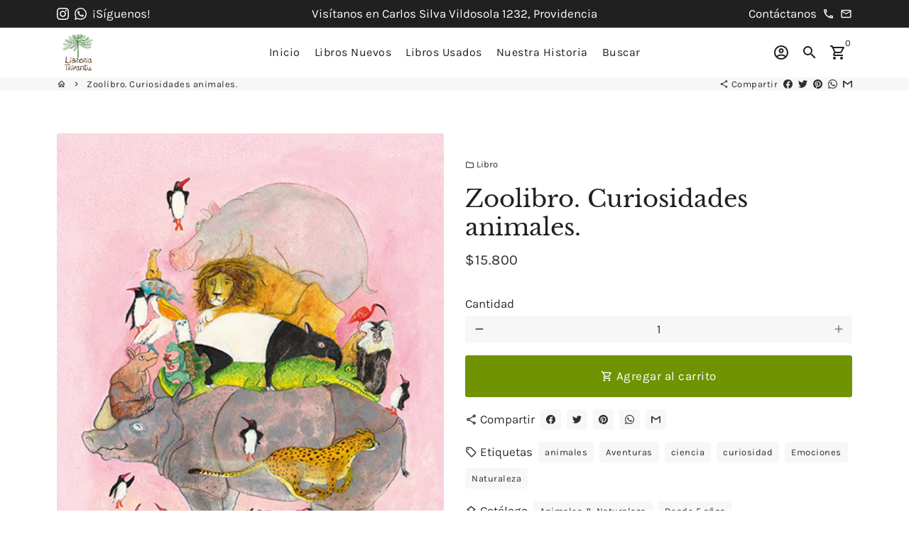

--- FILE ---
content_type: text/javascript
request_url: https://tripantu.cl/cdn/shop/t/7/assets/dbtfy-addons.min.js?v=99640565366715604671684272143
body_size: 30054
content:
(function() {
  /* start-dbtfy-addons */

  /* start-dbtfy-addtocart-animation */ function themeAddtocartAnimation(){} /* end-dbtfy-addtocart-animation */

  /* start-dbtfy-age-check */ function themeAgeCheck(){} function themeAgeCheckDestroy() {} /* end-dbtfy-age-check */

  /* start-dbtfy-agree-to-terms */ function themeAgreeToTerms(){} function themeAgreeToTermsDestroy() {} /* end-dbtfy-agree-to-terms */

  /* start-dbtfy-automatic-geolocation */ function themeAutomaticGeolocation(){} /* end-dbtfy-automatic-geolocation */

  /* start-dbtfy-back-in-stock */ function themeBackInStock(){function BackInStock(){const e=document.querySelector(".dbtfy-back_in_stock");if(!e)return;const t=e.querySelector("form"),o=document.querySelectorAll(".product-single__variants"),r=[];let n=!1;function i(e,t,o){if(n)return void(n=!1);const r=e.getAttribute("data-section-id"),i=e.querySelector(".product-single__meta--wrapper"),c=e.querySelector(".notify_form__label"),s=e.querySelector(".notify_form_message"),a=e.querySelector(".product-single__add-to-cart"),d=e.querySelector("[id^='MainProductSelect']"),u=e.querySelector(".notify_form__inputs"),l=e.querySelector(".notify_form__success"),p=+d.value,y=t[r]?t[r].variants:[],S=!!i&&i.classList.contains("variant-soldout");let h=null,_=!1;if($.each(y,function(e,t){p===this.id&&(h=this,_=this.available)}),l&&o&&l.setAttribute("hidden","hidden"),!_||S){const e=u.dataset.url,t=u.dataset.bodyMessage;u.removeAttribute("hidden"),c.removeAttribute("hidden"),s.setAttribute("data-body",`${t}${e}?variant=${p}`),s.setAttribute("value",`${t}${e}?variant=${p}`),a&&a.setAttribute("hidden","hidden")}else u.setAttribute("hidden","hidden"),c.setAttribute("hidden","hidden"),a&&a.removeAttribute("hidden")}o.length&&o.forEach(e=>{const t=e.closest("[data-section-type='product-template'], [data-section-type='quick-view-template']"),o=t.getAttribute("data-section-id"),c=+t.querySelector(".product-single").dataset.productId,s=t.querySelector(".product-single__meta--wrapper");if(function(e,t){const o=sessionStorage.getItem("notify_products"),r=(o?JSON.parse(o):[]).find(e=>e.id===t);if(!r)return;const i=e.dataset.productSelector,c=e.querySelector(`[id^='MainProductSelect'] option[value='${r.variantId}']`);if(!c)return;const s=[c.getAttribute("data-option-1"),c.getAttribute("data-option-2"),c.getAttribute("data-option-3")];switch(i){case"radio":s.forEach((t,o)=>{const r=e.querySelectorAll(`.single-option-selector__radio[name='option${o+1}'][value='${CSS.escape(t)}'], .input-color_swatches[data-option-position='option${o+1}'][value='${CSS.escape(t)}']`);r.forEach(e=>{e.checked=!0,e.dispatchEvent(new Event("change"))})});break;case"select":s.forEach((t,o)=>{const r=e.querySelectorAll(".single-option-selector__radio");if(!r.length)return;const n=r[o];if(!n)return;const i=n.querySelector(`option[value='${CSS.escape(t)}']`);i&&(n.value=t,n.dispatchEvent(new Event("change")))})}const a=e.querySelector(".notify_form__success"),d=e.querySelector(".notify_form__label"),u=e.querySelector(".notify_form__inputs");a.removeAttribute("hidden"),d.setAttribute("hidden","hidden"),u.setAttribute("hidden","hidden"),n=!0}(t,c),$(`#ProductJson-${o}`).length){if(r[o]=JSON.parse(document.getElementById(`ProductJson-${o}`).innerHTML),s){const e={attributes:!0,childList:!1,subtree:!1};new MutationObserver(()=>{i(t,r)}).observe(s,e)}document.body.addEventListener("change",function(e){i(t,r,!0)}),i(t,r,!0)}}),sessionStorage.removeItem("notify_products"),document.querySelectorAll(".input-color_swatches:checked").forEach(e=>{const t=e.closest(".custom_swatch_elements"),o=t?t.querySelector(".label-color_swatches"):null,r=o?o.getAttribute("data-label"):null,n=e.value;o&&r&&(o.innerHTML=`${r}: <span class="variant-label-option-value">${n}</span>`)}),t&&t.addEventListener("submit",()=>{const e=t.closest("div[data-section-type='product-template']"),o=+e.querySelector(".product-single").dataset.productId,r=e.querySelector("[id^='MainProductSelect']").querySelector("option:checked"),n=r?+r.value:null,i=sessionStorage.getItem("notify_products");let c=[];i&&(c=JSON.parse(i)),(c=c.filter(e=>e.id!==o)).push({id:o,variantId:n}),sessionStorage.setItem("notify_products",JSON.stringify(c))})}BackInStock();} function themeBackInStockDestroy() {function destroyBackInStock(){const c=document.querySelectorAll(".dbtfy-back_in_stock");c.length&&c.forEach(c=>{c.remove()})}destroyBackInStock();} /* end-dbtfy-back-in-stock */

  /* start-dbtfy-cart-discount */ function themeCartDiscount(){function CartDiscount(){var t=$(".dbtfy-cart_discount"),n=$(".input-cart_discount");t.length&&(n.on("keydown",function(t){13===t.keyCode&&(t.preventDefault(),""!==$(this).val()&&$(t.target).closest("form").find("button[name='checkout']").trigger("click"))}),$(document).on("click",".cd-apply",function(t){if(t.preventDefault(),""!==$(t.target).closest(".CartDiscount").find(".input-cart_discount").val()){var n=$(t.target).closest("form").find("button[name='checkout']");n.length||(n=$(t.target).closest("#CartDrawer").find("button[name='checkout']")),n.trigger("click")}}))}CartDiscount(),$("body").on("ajaxCart.afterCartLoad",function(t,n){CartDiscount()});} function themeCartDiscountDestroy() {function destroyCartDiscount(){const t=document.querySelectorAll(".dbtfy-cart_discount");t.length&&t.forEach(t=>{t.remove()})}destroyCartDiscount(),$("body").on("ajaxCart.afterCartLoad",function(t,o){destroyCartDiscount()});} /* end-dbtfy-cart-discount */

  /* start-dbtfy-cart-favicon */ function themeCartFavicon(){function CartFavicon(){const t=theme.settings.faviconImage,e=theme.settings.cartFaviconImage;function n(n){const a=n?n.item_count:theme.variables.cartCount,o=document.getElementById("favicon");e&&(a>0?o.setAttribute("href",e):o.setAttribute("href",t)),!e&&t&&function(e,n){if(e.classList.contains("notification-enabled")&&n>0)return;n>0?function(e,n){const a=document.createElement("img");a.crossOrigin="anonymous",a.src=t,a.onload=function(){const t=document.createElement("canvas"),n=t.getContext("2d"),o=a.width-a.width/4.5-5,c=a.width/4.5;t.width=a.width,t.height=a.height,n.clearRect(0,0,a.width,a.height),n.drawImage(a,0,0),n.fillStyle="#eb361e",n.strokeStyle="#ffffff",n.lineWidth=5,n.beginPath(),n.arc(o,25,c,0,2*Math.PI,!1),n.closePath(),n.fill(),n.stroke();const r=n.canvas.toDataURL();i(e,r,"image/x-icon","add")}}(e):i(e,t,"image/png","remove")}(o,a)}function i(t,e,n,i){const a=document.querySelector("head"),o=document.createElement("link");o.sizes="192x192",o.type="image/x-icon",o.rel="shortcut icon",o.id="favicon",o.href=e,t.remove(),a.appendChild(o),o.classList[i]("notification-enabled")}t&&(n(),$("body").on("ajaxCart.afterCartLoad",function(t,e){n(e)}))}CartFavicon();} /* end-dbtfy-cart-favicon */

  /* start-dbtfy-cart-goal */ function themeCartGoal(){async function CartGoal(a){const b=document.querySelector(".dbtfy-cart_goal_list");if(!b)return;const c=b.querySelectorAll(".dbtfy-cart_goal");if(!c.length)return;const d=await theme.getUserLocationData();let e,f;d?(e=d.country_name,f=d.continent_code):(e="Austria",f="EU");const g={AF:"Africa",AN:"Antarctica",AS:"Asia",EU:"Europe",NA:"North america",OC:"Oceania",SA:"South america"}[f],h=Array.from(c).find(a=>{const b=a.dataset.goalRegion,c=theme.capitalizeFirstLetter(b),d=theme.capitalizeFirstLetter(e),f=theme.capitalizeFirstLetter(g);if(c===f||c===d||"All"===c)return a});if(c.forEach(a=>{a!==h&&a.remove()}),!h)return;const i=h.dataset.beforeAmountText,j=h.dataset.afterAmountText,k=h.dataset.goalReachedText,l=h.querySelector(".cg-wrapper"),m=h.querySelector(".cg-free-shipping-text"),n=h.querySelector(".cg-progress-bar"),o=parseInt(h.dataset.cartTotalCount);let p=parseFloat(h.dataset.goalAmount),q=parseFloat(h.dataset.cartTotalAmount);const r=document.querySelector("#currency-list-header"),s=theme.strings.shopCurrency;let t="";r&&(t=r.value,t!==s&&(p=parseFloat(h.querySelector("span.cart_goal_amount_new").innerText))),a&&(q=a.total_price/100);const u=parseFloat(p-q);let v=0,w=`<span>${k}</span>`;if(0<u){const a=theme.strings.moneyFormat;v=100*(p-u)/p,w=`<span>${i} <span class="cg-goal-amount text-money text-secondary"><span class="money">${theme.Currency.formatMoney(100*u,a)}</span></span> ${j}</span>`}else v=100;if(m.innerHTML=w,n.style.width=`${v}%`,l.hidden=!1,a?!a.item_count&&(l.hidden=!0):0===o&&(l.hidden=!0),document.body.classList.contains("template-cart")){const a=h.cloneNode(!0),b=document.querySelector(".page-title-wrapper"),c=b.nextElementSibling;c&&c.classList.contains("dbtfy-cart_goal")&&c.remove(),b.insertAdjacentElement("afterend",a)}theme.settings.cartType;let x;"drawer"===theme.settings.cartType?x="#CartDrawer":"modal"===theme.settings.cartType&&(x="#CartModal");const y=document.querySelector(x),z=y&&y.querySelector(".cart-products");if(y&&z){const a=h.cloneNode(!0),b=z.previousSibling;b&&b.classList.contains("dbtfy-cart_goal")&&b.remove(),a.classList.add("drawer__inner-section"),z.insertAdjacentElement("beforebegin",a)}document.dispatchEvent(new CustomEvent("CartGoalLoaded"))}CartGoal(),$("body").on("ajaxCart.afterCartLoad",function(a,b){CartGoal(b)});} function themeCartGoalDestroy() {function destroyCartGoal(){const o=document.querySelectorAll(".dbtfy-cart_goal");o.length&&o.forEach(o=>{o.remove()})}destroyCartGoal(),$("body").on("ajaxCart.afterCartLoad",function(o,t){destroyCartGoal()});} /* end-dbtfy-cart-goal */

  /* start-dbtfy-cart-reminder */ function themeCartReminder(){function CartReminder(){function a(){const a=theme.cart.items.length;if(0===a)return;const c=theme.getRandomNumberInRange(0,a-1),d=theme.cart.items&&theme.cart.items[c],e=d.featured_image;b(e)}function b(a){const b=document.querySelectorAll(".notification-toast-image");b.forEach(b=>{b.innerHTML=a.url?`<img src="${a.url}" alt="${a.alt}">`:theme.variables.productPlaceholderSvg})}const c=document.querySelectorAll(".dbtfy-cart_reminder");c.length&&(theme.isCartLoaded?(a(),theme.NotificationToast.init(".dbtfy-cart_reminder_wrapper",a,!0)):document.addEventListener("dbtfy:cartLoaded",function(){a(),theme.NotificationToast.init(".dbtfy-cart_reminder_wrapper",a,!0)}))}document.addEventListener("shopify:section:load",()=>{sessionStorage.removeItem("cartReminderClosed")}),CartReminder();} function themeCartReminderDestroy() {function destroyCartReminder(){const e=document.querySelectorAll(".dbtfy-cart_reminder");e.forEach(r=>{r&&e.remove()})}destroyCartReminder();} /* end-dbtfy-cart-reminder */
  
  /* start-dbtfy-cart-savings */ function themeCartSavings(){function CartSavings(){function a(a){function c(){let c="";c=a?"drawer"===a?"#CartDrawer":"modal"===a?"#CartModal":".dbtfy-cart-page-container":"#CartDrawer, .dbtfy-cart-page-container, #CartModal";const d=document.querySelectorAll(c),e=theme.strings.moneyFormat;d.forEach(a=>{function c(a,b,c,d){const e=a.querySelector(".cart__subtotal-compare-at");e&&(a.innerHTML=""),a.innerHTML=b?`<span class="cart__subtotal-discounted text-sale"><span class="money">${d}</span></span> <span class="cart__subtotal-discounted text-muted text-strike"><span class="money">${c}</span></span>`:`<span class="money">${c}</span>`}const d=a.querySelector(".cart_savings-wrapper");if(!d)return;const f=a.querySelector("[data-cart-total]"),g=a.querySelector("[data-cart-total-value]"),h=d.parentElement.querySelector(".cart-discount"),i=h?+h.dataset.discountValue:0,j=d.querySelector(".cart_savings-wrapper-text"),k=+d.dataset.totalWithComparePrice,l=+d.dataset.totalSavingsByComparePrice,m=theme.Currency.formatMoney(k,e),n=!!f.querySelectorAll(".cart__subtotal-discounted").length,o=theme.cart.item_count;let p=l;if(0<p||0<i){let a=k-p;const l=d.closest(".main-content")?"cartCurrentValues":"drawerCartCurrentValues",q=b[l];if(q.qt!=o&&q.compareAtPrice===k&&n)return;if(q.qt=o,h&&(p+=i,a=k-p,q.price===a&&q.compareAtPrice===k&&n))return;if(q.price===a&&q.compareAtPrice===k&&n)return;q.price=a,q.compareAtPrice=k;const r=theme.Currency.formatMoney(a,e);j.innerHTML=`<span class="money">${theme.Currency.formatMoney(p,e)}</span>`,c(f,!0,m,r),g&&(g.innerHTML=`<span class="money">${r}</span>`,d.removeAttribute("hidden"))}else c(f,!1,m),g&&(g.innerHTML=`<span class="money">${m}</span>`,d.setAttribute("hidden","hidden"))})}theme.isCartLoaded?c():document.addEventListener("dbtfy:cartLoaded",c)}const b={cartCurrentValues:{price:0,qt:0,compareAtPrice:0,cartSavingsValue:0,cartTotalWithDiscount:0},drawerCartCurrentValues:{price:0,qt:0,compareAtPrice:0,cartSavingsValue:0,cartTotalWithDiscount:0}};a(),$("body").on("ajaxCart.afterCartLoad",function(b,c,d){a(d)}),document.addEventListener("dbtfy:cartDiscountSaved",()=>{a()})}CartSavings();} function themeCartSavingsDestroy() {function destroyCartSavings(){const a=document.querySelectorAll(".cart_savings-wrapper");a.length&&a.forEach(a=>{a.remove()})}destroyCartSavings(),$("body").on("ajaxCart.afterCartLoad",function(a,r){destroyCartSavings()});} /* end-dbtfy-cart-savings */

  /* start-dbtfy-cart-upsell */ function themeCartUpsell(){function CartUpsell(){const dbtfy=document.querySelector(".cu-wrapper");function SpecificCartUpsell(e){document.querySelectorAll(".specific-upsell").forEach(e=>{e.remove()});const t=dbtfy.querySelectorAll(".cu-specific-upsell");if(!t.length||!e)return;const r=Array.from(t).filter(t=>{const r=+t.dataset.offerId;return!e.items.some(e=>e.product_id===r)});r.length&&e.items.forEach((e,t)=>{const a=e.product_id,n=r.filter(e=>{const t=+e.dataset.triggerId;return a===t});if(!n.length)return;const c=[];n.filter(e=>{const t=+e.dataset.offerId;return!c.includes(t)&&(c.push(t),!0)}).forEach(e=>{const r=document.querySelector("#CartContainer .drawer__inner");if(r){const a=e.cloneNode(!0),n=a.querySelector("form");n&&(n.removeAttribute("data-has-submit-event"),n.removeAttribute("data-has-submit-listener"));const c=r.querySelector(`.ajaxcart_row[data-line="${t+1}"]`);if(c){c.querySelector(".specific-upsell")||c.insertAdjacentHTML("beforeend",`\n                    <div class="card-group spacer-top specific-upsell" data-line="${t+1}"></div>\n                  `);const e=r.querySelector(`.specific-upsell[data-line="${t+1}"]`);e&&e.insertAdjacentElement("beforeend",a)}}const a=document.querySelector("#cartForm .dbtfy_main_cart_container");if(a){const r=e.cloneNode(!0),n=r.querySelector("form");n&&(n.removeAttribute("data-has-submit-event"),n.removeAttribute("data-has-submit-listener"));const c=a.querySelector(`.cart__row[data-line="${t+1}"]`);if(c){c.querySelector(".specific-upsell")||c.insertAdjacentHTML("beforeend",`\n                    <div class="card-group spacer-top specific-upsell" data-line="${t+1}"></div>\n                  `);const e=a.querySelector(`.specific-upsell[data-line="${t+1}"]`);e&&e.insertAdjacentElement("beforeend",r)}}theme.ajaxCart.init({enableQtySelectors:!1})})})}function GeneralCartUpsell(e){document.querySelectorAll(".ajaxcart__general-upsell, .general-upsell").forEach(e=>{e.remove()});const t=dbtfy.querySelectorAll(".cu-general-upsell");if(!t.length||!e)return;const r=Array.from(t).filter(t=>{const r=+t.dataset.productId;return!e.items.some(e=>e.product_id===r)});r.length&&r.forEach(e=>{const t=document.querySelector("#CartContainer .drawer__inner");if(t){const r=e.cloneNode(!0),a=r.querySelector("form");a&&(a.removeAttribute("data-has-submit-event"),a.removeAttribute("data-has-submit-listener")),t.querySelector(".ajaxcart__general-upsell")||t.insertAdjacentHTML("beforeend",'\n                  <div class="ajaxcart__general-upsell drawer__inner-section card-group"></div>\n                ');const n=t.querySelector(".ajaxcart__general-upsell");n&&n.insertAdjacentElement("beforeend",r)}const r=document.querySelector("#cartForm .dbtfy_main_cart_container");if(r){const t=e.cloneNode(!0),a=t.querySelector("form");a&&(a.removeAttribute("data-has-submit-event"),a.removeAttribute("data-has-submit-listener"));const n=+t.dataset.productId;r.insertAdjacentHTML("beforeend",`\n                <div class="card-group spacer-top general-upsell" data-product-id="${n}"></div>\n              `);const c=r.querySelector(`.general-upsell[data-product-id="${n}"]`);c&&c.insertAdjacentElement("beforeend",t)}theme.ajaxCart.init({enableQtySelectors:!1})})}function addListeners(){const selects=document.querySelectorAll(".cu-select");function changeVariantImage(e){const t=e.closest(".cu-product-wrapper"),r=e.selectedOptions[0].dataset.variantImg;if(r&&t){const e=t.querySelector(".cu-variant-img");e&&e.setAttribute("src",r)}}function changeVariantUrl(e){const t=e.selectedOptions[0].dataset.variantUrl,r=e.closest(".cu-upsell"),a=e.closest(".cu-product-wrapper");if(r){const e=r.querySelector(".cu-product-name a");e&&e.setAttribute("href",t)}if(a){const e=a.querySelector(".image-link");e&&e.setAttribute("href",t)}}selects.forEach(e=>{e.hasAttribute("data-has-change-event")?e.setAttribute("data-has-change-event","true"):e.addEventListener("change",()=>{changeVariantImage(e),changeVariantUrl(e)})});const cartUpsellButtons=document.querySelectorAll(".cu-addtocart-btn"),cartType=theme.settings.cartType;cartUpsellButtons.forEach(upsellButton=>{const isEventAdded=upsellButton.hasAttribute("data-has-click-event");isEventAdded?upsellButton.setAttribute("data-has-click-event","true"):upsellButton.addEventListener("click",event=>{event.preventDefault();const button=event.target.closest(".cu-addtocart-btn"),form=button.closest(".cu-form"),upsellAddon=document.querySelector(".dbtfy-upsell_popup");if(theme.loadingState.init(button),button.classList.contains("cu-replace-offer")){const e=button.closest(".cart__row"),t=+e.dataset.line,r=e.querySelector(".cart__product-qty");let a=!1;if(r){const e=r.value,t=form.querySelector(".qty-input"),n=+form.querySelector(".cu-select").selectedOptions[0].dataset.variantQuantity;a=n>=+e,t.value=e}a&&$.ajax({type:"POST",url:"/cart/change.js",dataType:"json",async:!1,data:{line:t,quantity:0}})}ShopifyAPI.addItemFromForm(form,()=>{$("body").on("ajaxCart.afterCartLoad",function(e,t){theme.loadingState.destroy(button)}),upsellAddon?document.dispatchEvent(new CustomEvent("dbtfy:formSubmitted",{detail:{form:form}})):theme.ajaxCart.update(),document.body.classList.remove("js-modal-open")},(XMLHttpRequest,textStatus,form)=>{const data=eval(`(${XMLHttpRequest.responseText})`);if(theme.loadingState.destroy(button),data.message&&422===data.status){const e=button.nextElementSibling;e&&e.remove(),button.insertAdjacentHTML("afterend",`<div class="errors qty-error">${data.description}</div>`)}})})});const isCartPage=document.body.classList.contains("template-cart");"drawer"===cartType&&isCartPage&&theme.ajaxCart.init()}dbtfy&&($("body").on("ajaxCart.afterCartLoad",function(e,t){t.items.length&&(SpecificCartUpsell(t),GeneralCartUpsell(t),addListeners(),$("body").trigger("dbtfy:cartUpsellLoaded",t))}),$("body").hasClass("template-cart")&&ShopifyAPI.getCart(e=>{e.items.length&&(SpecificCartUpsell(e),GeneralCartUpsell(e),addListeners(),$("body").trigger("dbtfy:cartUpsellLoaded",e))}))}CartUpsell();} function themeCartUpsellDestroy() {function destroyCartUpsell(){const t=document.querySelectorAll(".dbtfy-cart_upsell");t.length&&t.forEach(t=>{t.remove()})}destroyCartUpsell(),$("body").on("ajaxCart.afterCartLoad",function(){destroyCartUpsell()});} /* end-dbtfy-cart-upsell */

  /* start-dbtfy-collection-addtocart */ function themeCollectionAddtocart(){async function CollectionAddtocart(e,t){document.body.classList.remove("dbtfy-collection_addtocart-destroy");const o=document.querySelectorAll(".dbtfy-collection_addtocart");function d(e){var t,o,d=$(e),n=d.width(),a=d.children(":selected").html(),c=n-(t=$(`<span class="tempforSize">${a}</span>`).prependTo("body"),o=t.width(),t.remove(),o);d.css("text-align-last",""),d.css("text-indent",c/2-2)}o.length&&o.forEach((function(o){const n=o.querySelector(".ca-select"),a=o.querySelector(".ca-button");if(theme.isSafariBrowser()&&n&&(d(n),window.addEventListener("resize",(function(){d(n)})),window.addEventListener("orientationchange",(function(){d(n)}))),n&&!n.hasAttribute("data-has-change-event")){let e=document.querySelector(".ca-select-temp-generated"),t=document.querySelector(".ca-select-temp-generated option");e||(e=document.createElement("select"),t=document.createElement("option"),e.classList.add("ca-select-temp-generated","btn","btn--small","text-ellipsis"),e.setAttribute("hidden","hidden"),e.insertAdjacentElement("afterbegin",t),document.body.insertAdjacentElement("beforeend",e),e=document.querySelector(".ca-select-temp-generated"),t=document.querySelector(".ca-select-temp-generated option")),e.removeAttribute("hidden"),t.innerHTML=n.options[0].value,n.style.width=`${e.offsetWidth}px`,a.style.width=`${e.offsetWidth}px`,e.setAttribute("hidden","hidden"),n.addEventListener("change",(function(){a.click()}))}a&&!a.hasAttribute("data-has-click-event")&&a.addEventListener("click",(function(e){if(theme.loadingState.init(a),t){e.preventDefault();const t=this.closest("form");t.setAttribute("data-has-submit-listener","true"),ShopifyAPI.addItemFromForm(t,(e=>{document.querySelector(".dbtfy-upsell_popup")?document.dispatchEvent(new CustomEvent("dbtfy:formSubmitted",{detail:{form:t}})):theme.ajaxCart.update()})),$("body").on("ajaxCart.afterCartLoad",(function(e,t){theme.loadingState.destroy(a),theme.modal.close(document.querySelector("#quickCompareModal"))}))}})),n&&(n.classList.add("btn-outline-primary"),n.classList.remove("btn--primary"),n.selectedIndex=0,n.setAttribute("data-has-change-event","true")),a&&(e&&theme.loadingState.destroy(a),a.setAttribute("data-has-click-event","true"))}))}CollectionAddtocart(),$("body").on("ajaxCart.afterCartLoad",(function(e){CollectionAddtocart()})),$("body").on("ajaxCart.cartAddError",(function(e){CollectionAddtocart(!0)})),$("body").on("afterRecommendationLoad",(function(e){CollectionAddtocart()})),$(document).on("shopify:section:load",(function(e){CollectionAddtocart()})),document.addEventListener("dbtfy:addedRecentlyViewedProduct",(()=>{CollectionAddtocart()})),document.addEventListener("dbtfy:wishlistLoaded",(()=>{CollectionAddtocart()})),document.addEventListener("dbtfy:quickCompareLoaded",(e=>{CollectionAddtocart(!1,e.detail.isClickedFromQuickCompareModal)}));} function themeCollectionAddtocartDestroy() {function destroyCollectionAddtocart(){const t=document.querySelectorAll(".dbtfy-collection_addtocart");t.length&&t.forEach((t=>{t.remove()}))}document.body.classList.add("dbtfy-collection_addtocart-destroy"),destroyCollectionAddtocart(),$("body").on("ajaxCart.afterCartLoad",(function(t,o){destroyCollectionAddtocart()})),$("body").on("afterRecommendationLoad",(function(t){destroyCollectionAddtocart()})),document.addEventListener("dbtfy:addedRecentlyViewedProduct",(()=>{destroyCollectionAddtocart()}));} /* end-dbtfy-collection-addtocart */

  /* start-dbtfy-collection-filters */ function themeCollectionFilters(){function CollectionFilters(){document.body.classList.remove("dbtfy-collection_filters-destroy");const e=document.querySelector(".collection-section"),t=document.querySelector(".filter-clear-all"),r=document.querySelector("#dbtfyCollectionFilter .drawer__footer");function o(){document.querySelectorAll(".filter-card-item input[id^='filter_group']").forEach((e=>{e.addEventListener("change",(t=>{if(e.closest(".checkbox").classList.contains("disabled"))return;const r=e.value;let o=[];if(Shopify.queryParams.constraint&&(o=Shopify.queryParams.constraint.split("+")),r){const e=o.indexOf(r);e>=0?o.splice(e,1):o.push(r)}o.length?Shopify.queryParams.constraint=o.join("+"):delete Shopify.queryParams.constraint,c()}))}))}function n(){if(Shopify.queryParams={},location.search.length){const e=location.search.substr(1).split("&");let t="";for(let r=0;r<e.length;r++)t=e[r].split("="),t.length>1&&(Shopify.queryParams[decodeURIComponent(t[0])]=decodeURIComponent(t[1]))}}function c(e){delete Shopify.queryParams.page;const t=i(e);history.pushState({param:Shopify.queryParams},t,t),l(t)}function i(e){const t=new URLSearchParams(Object.entries(Shopify.queryParams)).toString().replace(/%2B/g,"+"),r=document.querySelector("#sortBy"),o=r?`sort_by=${r.value}`:"";return e?""!==t?e+"?"+t:e+"?"+o:t?location.pathname+"?"+t:location.pathname+"?"+o}function l(e){fetch(e).then((function(e){return e.text()})).then((function(e){const t=(new DOMParser).parseFromString(e,"text/html"),r=function(e){const t=document.querySelector(".collection-list-products"),r=e.querySelector(".collection-list-products"),o=null!==t.getAttribute("id")?".dbtfy-infinite_scroll":".pagination",n=e.querySelector(o),c=document.querySelector(o);c&&c.remove();n&&r.insertAdjacentElement("afterend",n);return e}(t);!function(e){const t=document.querySelector("#dbtfyCollectionFilter").querySelector(".drawer-left__inner"),r=e.querySelector("#dbtfyCollectionFilter").querySelector(".drawer-left__inner");t&&(t.innerHTML=r.innerHTML);s(),o(),u(),a()}(t),function(e){const t=e.querySelector(".collection-and-pagination-container"),r=document.querySelector(".collection-and-pagination-container"),o=r.querySelector(".collection-list-products");r.innerHTML=t.innerHTML,o&&null!==o.getAttribute("id")?themeInfiniteScroll():d();themeQuickView()}(r),function(e){const t=document.querySelector(".hero-container"),r=document.querySelector(".simple_collection_header"),o=e.querySelector(".hero-container"),n=e.querySelector(".hero-header-style"),c=e.querySelector(".simple_collection_header"),i=document.querySelector("#mainContent");document.title=e.title,t?(document.querySelector(".hero-header-style").remove(),t.remove()):r&&r.remove();o?(i.insertAdjacentElement("afterbegin",o),i.insertAdjacentElement("afterbegin",n)):document.querySelector(".collection-controls").insertAdjacentHTML("beforebegin",c.outerHTML)}(r),document.body.dispatchEvent(new CustomEvent("afterRecommendationLoad"))}))}function a(){document.querySelectorAll(".dbtfy-filter-list-links a").forEach((e=>{e.addEventListener("click",(t=>{t.preventDefault();let r=e.closest("li"),o=document.querySelector(".dbtfy-filter-list-links li.active");if(!r.classList.contains("active")){let t=e.href;delete Shopify.queryParams.q,c(t),o&&o.classList.remove("active"),r.classList.add("active")}}))}))}function s(){const e=document.querySelectorAll(".dbtfy-filter-tags-group");let o=0;e.forEach((e=>{let t=e.querySelectorAll("input"),r=Array.from(t).filter((e=>!0===e.checked)),n=e.querySelector(".filter-clear");r.length>0?(n&&(n.hidden=!1),o++):n&&(n.hidden=!0)})),o?(t&&(t.hidden=!1),r&&(r.hidden=!1)):(t&&(t.hidden=!0),r&&(r.hidden=!0))}function u(){document.querySelectorAll(".filter-clear").forEach((e=>{e.addEventListener("click",(t=>{t.preventDefault();let r=[],o=e.closest(".dbtfy-filter-tags-group").querySelectorAll("input"),n=Array.from(o).filter((e=>!0===e.checked));Shopify.queryParams.constraint&&(r=Shopify.queryParams.constraint.split("+")),n.forEach((e=>{let t=e.value;if(e.checked=!1,t){let e=r.indexOf(t);e>=0&&r.splice(e,1)}})),r.length?Shopify.queryParams.constraint=r.join("+"):delete Shopify.queryParams.constraint,c()}))}))}function d(){const t=document.querySelector(".pagination");if(!t)return;t.querySelectorAll(".page a").forEach((t=>{t.addEventListener("click",(r=>{const o=t.getAttribute("href").match(/page=\d+/g);if(o&&(Shopify.queryParams.page=parseInt(o[0].match(/\d+/g)),Shopify.queryParams.page)){const t=i();history.pushState({param:Shopify.queryParams},t,t),l(t),e.scrollIntoView({block:"start",behavior:"smooth"})}r.preventDefault()}))}))}e&&(window.addEventListener("popstate",(e=>{history.scrollRestoration="manual",n(),c()})),n(),s(),u(),function(){const e=document.querySelectorAll(".filter-clear");t&&t.addEventListener("click",(t=>{e.forEach((e=>{e.hidden=!0})),delete Shopify.queryParams.constraint,c()}))}(),d(),o(),a())}document.addEventListener("shopify:section:select",(e=>{"dbtfy-collection-filters"===e.detail.sectionId&&timber.FilterDrawer.open(e)})),document.addEventListener("shopify:section:deselect",(e=>{"dbtfy-collection-filters"===e.detail.sectionId&&timber.FilterDrawer.close(e)})),CollectionFilters();} function themeCollectionFiltersDestroy() {function CollectionFiltersDestroy(){const e=document.querySelector("#shopify-section-dbtfy-collection-filters"),o=document.querySelector(".collection-filters-btn"),t=o?o.closest("div"):null;e&&e.remove(),t&&t.remove()}document.body.classList.add("dbtfy-collection_filters-destroy"),CollectionFiltersDestroy();} /* end-dbtfy-collection-filters */

  /* start-dbtfy-color-swatches */ function themeColorSwatches(){} function themeColorSwatchesDestroy() {} /* end-dbtfy-color-swatches */

  /* start-dbtfy-cookie-box */ function themeCookieBox(){} function themeCookieBoxDestroy() {} /* end-dbtfy-cookie-box */

  /* start-dbtfy-custom-currencies */ function themeCustomCurrencies(){} function themeCustomCurrenciesDestroy() {} /* end-dbtfy-custom-currencies */

  /* start-dbtfy-customizable-products */ function themeCustomizableProducts() {function CustomizableProducts(){const e=document.querySelector(".dbtfy-customizable_products");if(!e)return;if(!e.querySelectorAll(".line-item-property__field").length)return;const t=theme.visibilitySettings.sortVisibilityTypes(e,".line-item-property__field"),r=document.querySelectorAll(".featured-product-section, .product-section");for(let[e,c]of t)c.forEach(e=>{const t={visibility:e.dataset.visibilityType,tags:e.dataset.tags,types:e.dataset.types,productId:e.dataset.productId,collection:e.dataset.collection,template:e.cloneNode(!0)};r.forEach(e=>{const r=e.querySelector(".mainProductJson");if(!r)return;const c=JSON.parse(r.innerHTML);theme.visibilitySettings.checkForVisibility(c,t,function(){o(e,t)})})});function o(e,t){const r=t.template.cloneNode(!0),o=e.querySelector(".product-single__add-to-cart"),c=e.querySelector(".dbtfy-list-property-fields");if(c)c.insertAdjacentElement("beforeend",r);else{const e=document.createElement("div");e.classList.add("dbtfy-list-property-fields"),e.insertAdjacentElement("beforeend",r),o.insertAdjacentElement("beforebegin",e)}}document.querySelectorAll(".dbtfy-list-property-fields").forEach((e,t)=>{const r=e.querySelectorAll(".line-item-property__field");r.forEach((e,r)=>{const o=e.querySelectorAll("input:not([type='hidden']), textarea, select"),c=e.querySelectorAll(".cp-checkbox-group-checkbox"),i=e.querySelector(".cp-checkbox-group-hidden");c.forEach(e=>{e.addEventListener("change",()=>{const e=Array.from(c).reduce((e,t)=>t.checked?`${e}, ${t.value}`:e,"").slice(2);i.value=e})}),o.forEach((e,o)=>{const c=e.parentElement.querySelector("label");c.setAttribute("for",`${e.id}-${t}-${r}-${o}`),e.setAttribute("id",`${e.id}-${t}-${r}-${o}`)})})})}CustomizableProducts();} function themeCustomizableProductsDestroy() {function destroyCustomizableProducts(){const o=document.querySelector(".dbtfy-customizable_products");o&&o.remove()}destroyCustomizableProducts();} /* end-dbtfy-customizable-products */

  /* start-dbtfy-delivery-date */  function themeDeliveryDate() {} function themeDeliveryDateDestroy() {} /* end-dbtfy-delivery-date */

  /* start-dbtfy-delivery-time */  function themeDeliveryTime() {} function themeDeliveryTimeDestroy() {} /* end-dbtfy-delivery-time */

  /* start-dbtfy-discount-saved */ function themeDiscountSaved(){function DiscountSaved(){function a(a){const b=a.querySelector("[id^='MainProductSelect']");if(b){const c=a.querySelectorAll(".number-discount_saved");c.forEach(a=>{a.classList.add("hide")});const d=b.value;if(d){const b=a.querySelectorAll(`.discount_saved-${d}`);b&&b.forEach(a=>{a.classList.remove("hide")})}}}const b=document.querySelectorAll(".dbtfy-discount_saved");b.length&&b.forEach(b=>{const c=b.closest("[data-section-type='product-template']");c&&(a(c),c.querySelectorAll(".product-form__input, .single-option-selector__radio").forEach(b=>{b.addEventListener("change",()=>{a(c)})}))})}DiscountSaved();} function themeDiscountSavedDestroy() {function destroyDiscountSaved(){const e=document.querySelectorAll(".dbtfy-discount_saved"),t=document.querySelectorAll(".dbtfy-sticky_addtocart .discount-sticky-price");e.forEach(e=>{e.remove()}),t.forEach(e=>{e.remove()})}destroyDiscountSaved();} /* end-dbtfy-discount-saved */

  /* start-dbtfy-facebook-messenger */ function themeFacebookMessengerDestroy() {} /* end-dbtfy-facebook-messenger */

  /* start-dbtfy-faq-page */ function themeFaqPage(){function FaqPage(){document.body.classList.remove("dbtfy-faq_page-destroy");var e=$(".dbtfy-faq_page");function t(){e.each((function(){var e=$(this),t=e.find(".fq-main").data("section-id"),a=[],i=e.find(".fp-item"),n=e.find(`#FaqSearch-${t}`);i.each((function(){var e=$(this),t={label:e.attr("data-question"),value:e.attr("data-question"),index:e.attr("data-index")};a.push(t)})),n.autocomplete({maxShowItems:5,source:a,search:function(e,t){$("ul.ui-autocomplete").css("max-width",`${n.outerWidth()}px`)},select:function(t,a){const i=e.find(`.fp-item[data-index="${a.item.index}"]`).find(".tab-header");theme.tabs.scroll(i)}})}))}e.length&&theme.loadScript(theme.variables.jQueryUIPluginLink,(()=>{theme.loadScript(theme.variables.jQueryUIAutocompletePluginLink,t)}))}FaqPage();} function themeFaqPageDestroy() {function destroyFaqPage(){const e=document.querySelector(".dbtfy-faq_page");e&&e.remove()}document.body.classList.add("dbtfy-faq_page-destroy"),destroyFaqPage();} /* end-dbtfy-faq-page */

  /* start-dbtfy-gift-wrap */ function themeGiftWrap(){} function themeGiftWrapDestroy() {} /* end-dbtfy-gift-wrap */

  /* start-dbtfy-inactive-tab-message */ function themeInactiveTabMessage(){function InactiveTabMessage(){const e=document.title,t=theme.settings.dbtfyInactiveTabFirstMessage,n=theme.settings.dbtfyInactiveTabSecondMessage?theme.settings.dbtfyInactiveTabSecondMessage:e,a=theme.decodeString(t),i=theme.decodeString(n),d=!!theme.settings.dbtfyInactiveTabSecondMessage,s=1e3*theme.settings.dbtfyInactiveTabDelay;let c=!1,o="";a&&document.addEventListener("visibilitychange",function(t){document.dispatchEvent(new CustomEvent("tabChanged",{detail:{isTabChanged:document.hidden}})),!document.hidden?(clearInterval(o),document.title=e):d?o=setInterval(function(){document.title=c?i:a,c=!c},s):document.title=a})}InactiveTabMessage();} /* end-dbtfy-inactive-tab-message */

  /* start-dbtfy-infinite-scroll */ function themeInfiniteScroll(){function InfiniteScroll(){const n=document.querySelector(".dbtfy-infinite_scroll");n&&theme.loadScript(theme.variables.ajaxinatePluginLink,function(){const e=n.dataset.endlessType;new Ajaxinate({container:"#infiniteScrollContainer",pagination:"#infiniteScrollPagination",method:e,callback:function(){document.body.dispatchEvent(new CustomEvent("afterRecommendationLoad"))}}),document.querySelectorAll(".pagination").forEach(n=>{n.setAttribute("hidden","hidden")})})}InfiniteScroll();} function themeInfiniteScrollDestroy() {function destroyInfiniteScroll(){const e=document.querySelector(".dbtfy-infinite_scroll");e&&(e.remove(),"undefined"!=typeof Ajaxinate&&(new Ajaxinate).destroy())}destroyInfiniteScroll();} /* end-dbtfy-instagram-feed */

  /* start-dbtfy-instagram-feed */ function themeInstagramFeed(){function InstagramFeed(){document.body.classList.remove("dbtfy-instagram_feed-destroy");document.querySelector(".dbtfy-instagram_feed")&&$("#instafeed").each((function(){var e=$(this),a=e.data("user-id"),t=e.data("access-token"),d=e.data("limit"),s=e.data("template");new Instafeed({get:"user",userId:a,accessToken:t,clientId:"c6e4c736e82345a3898a0e299daa00fb",limit:d,template:s}).run()}))}InstagramFeed();} function themeInstagramFeedDestroy() {function destroyInstagramFeed(){const e=document.querySelector(".dbtfy-instagram_feed");e&&e.remove()}document.body.classList.add("dbtfy-instagram_feed-destroy"),destroyInstagramFeed();} /* end-dbtfy-instagram-feed */

  /* start-dbtfy-inventory-quantity */ function themeInventoryQuantity(){function InventoryQuantity(){const a=document.querySelector(".dbtfy-inventory_quantity");if(!a)return;const b=document.querySelectorAll(".dbtfy-inventory_quantity:not(.sticky_inventory_quantity)");if(!b.length)return;const c=document.body.classList.contains("template-product"),d=document.querySelector(".sticky_inventory_quantity");b.forEach(a=>{function b(a){function b(){if(!a)return;const b=a.hasAttribute("data-show-random-values"),c=a.closest("[data-product-handle]");if(!c)return;const d=c.querySelector(".btn--add-to-cart, .js-add-to-cart-button"),e=a.parentElement;if(d&&d.matches(":disabled"))return a.setAttribute("hidden","hidden"),void(1===e.children.length&&e.setAttribute("hidden","hidden"));const f=a.classList.contains("sticky_inventory_quantity")?document.querySelector(".select-sticky_addtocart option:checked"):null,g=c.querySelector("[id^='MainProductSelect'] option:checked"),h=f?+f.value:g?+g.value:null,i=a.querySelectorAll(".quantity-item-inventory_quantity");if(!i.length)return a.setAttribute("hidden","hidden"),null;const j=Array.from(i).some(a=>a.classList.contains(`quantity-item-${h}-inventory_quantity`));j.length?(a.removeAttribute("hidden"),e.removeAttribute("hidden")):(a.setAttribute("hidden","hidden"),1===e.children.length&&e.setAttribute("hidden","hidden")),i.forEach(b=>{if(b.classList.contains(`quantity-item-${h}-inventory_quantity`)){const c=b.querySelector(".quantity-item-less-threshold-inventory_quantity"),d=b.querySelector(".quantity-item-more-threshold-inventory_quantity"),e=b.querySelector(".quantity-item-value-inventory_quantity"),f=theme.cart.items&&theme.cart.items.reduce((a,b)=>b.id===h?a+b.quantity:a,0),g=+b.dataset.thresholdQty,j=+b.dataset.originQuantity,k=j-f;0<k?(e&&(e.innerHTML=k),b.removeAttribute("hidden"),d&&(k<=g?(c.removeAttribute("hidden"),d.setAttribute("hidden","hidden")):(c.setAttribute("hidden","hidden"),d.removeAttribute("hidden")))):(b.setAttribute("hidden","hidden"),1===i.length&&a.setAttribute("hidden","hidden"))}else b.setAttribute("hidden","hidden")})}function c(){if(!a)return;const b=a.querySelectorAll(".quantity-item-inventory_quantity"),c=Array.from(b).some(a=>!a.hasAttribute("hidden"));c?a.removeAttribute("hidden"):a.setAttribute("hidden","hidden")}theme.isCartLoaded?(b(),c()):document.addEventListener("dbtfy:cartLoaded",function(){b(),c()})}a.removeAttribute("hidden");const e=a.closest(".product-single[data-product-handle]"),f=e?e.dataset.productHandle:"";if(f){const e=document.querySelectorAll(".product-form__input, .single-option-radio, .input-color_swatches");e.forEach(c=>{c.addEventListener("change",function(){b(a)})});const f=document.querySelector(".select-sticky_addtocart");f&&(f.addEventListener("change",()=>{c&&d&&b(d)}),document.addEventListener("stickyATCButtonStateChanged",()=>{b(d)})),b(a),c&&d&&b(d),document.addEventListener("ProductPageBuilt",()=>{b(a)}),$("body").on("ajaxCart.afterCartLoad",function(){b(a)})}})}InventoryQuantity();} function themeInventoryQuantityDestroy() {function destroyInventoryQuantity(){const t=document.querySelectorAll(".dbtfy-inventory_quantity"),e=document.querySelectorAll(".product-single__quantity");t.forEach(t=>{t.remove()}),e.forEach(t=>{const e=t.hasAttribute("data-quantity-enabled"),n=t.hasAttribute("data-quantity-breaks-enabled");e||n||t.remove()})}destroyInventoryQuantity();} /* end-dbtfy-inventory-quantity */

  /* start-dbtfy-linked-options */ function themeLinkedOptions(){} /* end-dbtfy-linked-options */

  /* start-dbtfy-mega-menu */ function themeMegaMenu(){function MegaMenu(){document.body.classList.remove("dbtfy-mega_menu-destroy");var e=$(".mm-item");function t(e,t){const o=this.slider=e,a=$(o);if(!a.length)return;const s={dots:a.data("dots"),arrows:a.data("arrows"),autoplay:a.data("autoplay"),autoplaySpeed:a.data("autoplayspeed"),slidesToShow:t||a.data("slides-to-show"),slidesToScroll:1,speed:theme.variables.transitionSpeed,responsive:[{breakpoint:767,settings:{slidesToShow:1,centerMode:!0,autoplay:!1}}]};theme.carousel.init({slider:a,slickOptions:s})}e.length&&e.each((function(){var e=$(this),o=e.data("position"),a=$(".nav-container-menu .site-nav__item").eq(o-1),s=e.data("blockid");e.insertBefore(a),t(".mm-product-carousel__"+s),t(".mm-images-container__"+s,3)}))}$(document).on("shopify:section:load",(function(){MegaMenu(),theme.dropdown()})),MegaMenu();} function themeMegaMenuDestroy() {function destroyMegaMenu(){const e=document.querySelectorAll(".dbtfy-mega_menu");e.length&&e.forEach(e=>{e.remove()})}document.body.classList.add("dbtfy-mega_menu-destroy"),destroyMegaMenu(),$(document).on("shopify:section:load",function(){destroyMegaMenu()});} /* end-dbtfy-mega-menu */

  /* start-dbtfy-menu-bar */ function themeMenuBarDestroy() {function destroyMenuBars(){const e=document.querySelectorAll(".dbtfy-menu_bar");e.length&&e.forEach(e=>{e.remove()})}destroyMenuBars();} /* end-dbtfy-menu-bar */

  /* start-dbtfy-minimum-order */ function themeMinimumOrderDestroy() {} /* end-dbtfy-minimum-order */

  /* start-dbtfy-newsletter-popup */ function themeNewsletterPopup(){function NewsletterPopup(){document.body.classList.remove("dbtfy-newsletter_popup-destroy");var t=$(".dbtfy-newsletter_popup");t.length&&theme.loadScript(theme.variables.jQueryExitIntentPluginLink,(function(){var e=t.data("timeout"),o=t.data("time-trigger"),n=t.data("exit-intent"),s=t.data("scroll-depth"),i=t.data("page-scroll-percentage"),a=$(".np-success")[0],c=$(".np-apply-coupon"),r=$(".np-floating-bar"),u=$("#NewsletterPopup"),d=$("#input-newsletter_popup"),l=parseInt(t.data("discount")),p=t.data("discount-code"),m=t.data("discount-type");theme.variables.bpSmall?d.removeAttr("data-focus"):d.attr("data-focus","");function f(){sessionStorage.newsletterPopupClosed||(g(),theme.modal.open(u))}function g(){const t=document.querySelectorAll(".modal.js-modal-open");t.length&&t.forEach((t=>{"NewsletterPopup"!==t.id&&t.classList.toggle("not-priority")}))}function w(t){if(p&&m&&l){const e={name:p,type:m,amount:l},o=sessionStorage.getItem("discount")?JSON.parse(sessionStorage.getItem("discount")):null;if(o)switch(o.type){case"%":o.amount<l&&sessionStorage.setItem("discount",JSON.stringify(e));break;case"$":const n=t.total_price/100;100*o.amount/n<l&&sessionStorage.setItem("discount",JSON.stringify(e))}else sessionStorage.setItem("discount",JSON.stringify(e))}}if(c.click((function(){ShopifyAPI.getCart(w)})),$(u).on("modal.close",(function(){sessionStorage.setItem("newsletterPopupClosed","true"),g()})),$(window).blur((function(t){$("iframe").is(":focus")||f()})),r.on("click",(function(){sessionStorage.removeItem("newsletterPopupClosed"),f()})),a){const t=$(a).find(".np-reward-apply");f(),t.on("click",(function(){const t=a.dataset.discountName,e=a.dataset.discountType,o=+a.dataset.discountAmount;t&&e&&o&&(theme.discountCode.addDiscount(t,e,o),theme.discountCode.init())}))}else if(o&&setTimeout((function(){f()}),e),n&&($.exitIntent("enable"),$(document).bind("exitintent",(function(){f()}))),s){var h=$(window).height(),y=$(document).height();$(window).on("scroll",(function(){var t=$(window).scrollTop(),e=y-h;Math.floor(t/e*100)>parseInt(i)&&f()}))}}))}"/challenge"!==window.location.pathname&&NewsletterPopup();} function themeNewsletterPopupDestroy() {function destroyNewsletterPopup(){const e=document.querySelectorAll(".dbtfy-newsletter_popup");e.length&&e.forEach(e=>{e.remove()})}document.body.classList.add("dbtfy-newsletter_popup-destroy"),destroyNewsletterPopup(),$(document).on("shopify:section:load",function(){destroyNewsletterPopup()});} /* end-dbtfy-newsletter-popup */

  /* start-dbtfy-order-feedback */ function themeOrderFeedback(){function OrderFeedback(){const e=".dbtfy-order_feedback";if(!document.querySelectorAll(e).length)return;const t=document.querySelectorAll(".order-feedback"),r=document.querySelectorAll('[name="checkout"], [name="goto_pp"], [name="goto_gc"]'),o={feedbackSelectError:".of-error",otherInputElement:".order-feedback-other",otherInputError:".of-other-error",otherFormWrapper:".other-form-wrapper"};function a(t){let r=t.dataset.otherField;const a=t.closest(e).querySelector(o.otherFormWrapper);r&&t.value===r?a&&a.removeAttribute("hidden"):a&&a.setAttribute("hidden","hidden")}function d(t,r){let o=t.closest(e);0===t.value.length?(t.classList.add("error"),o.querySelector(r).removeAttribute("hidden")):t.classList.contains("error")&&(t.classList.remove("error"),o.querySelector(r).setAttribute("hidden","hidden"))}t.forEach(r=>{let n=r.closest(e).querySelector(o.otherInputElement);const c=r.getAttribute("name"),s=n?n.getAttribute("name"):null,u=Boolean("true"===r.dataset.selectRequired),l=r.dataset.otherField;r.addEventListener("change",function(){const e=r.value,s=r.options[r.selectedIndex];a(r),t.forEach(e=>{if(e!==r){e.selectedIndex=r.selectedIndex;let t=e.dataset.selectRequired;a(e),t&&d(e,o.feedbackSelectError)}}),u&&(d(r,o.feedbackSelectError),""===r.value||r.value===l&&n&&""===n.value?theme.requiredToCheckoutAddons.update({name:"order-feedback",errors:!0,isChanged:!0}):theme.requiredToCheckoutAddons.update({name:"order-feedback",errors:!1,isChanged:!0})),localStorage.setItem("orderFeedback",e),jQuery.ajax({type:"POST",url:"/cart/update.js",data:`${c}=${e}`,dataType:"json",success:function(e){if(!s.hasAttribute("data-is-other-option")){const e=r.querySelector("[data-is-other-option]");if(e){const t=e.dataset.name;jQuery.post("/cart/update.js",`${t}=`)}$(o.otherInputElement).val("")}}})}),n&&n.addEventListener("input",function(){d(n,o.otherInputError),0!==n.value.length&&s?(jQuery.post("/cart/update.js",`${s}=${n.value}`),u&&theme.requiredToCheckoutAddons.update({name:"order-feedback",errors:!1,isChanged:!0})):u&&theme.requiredToCheckoutAddons.update({name:"order-feedback",errors:!0,isChanged:!0})}),localStorage.orderFeedback?(r.value=localStorage.getItem("orderFeedback"),a(r),u&&(r.value===l&&n&&""===n.value?theme.requiredToCheckoutAddons.update({name:"order-feedback",errors:!0}):theme.requiredToCheckoutAddons.update({name:"order-feedback",errors:!1}))):u&&theme.requiredToCheckoutAddons.update({name:"order-feedback",errors:!0}),jQuery.post("/cart/update.js",`${c}=${r.value}`)}),$(o.otherInputElement).keyup(function(){$(o.otherInputElement).val($(this).val())}),r.forEach(function(t){t.hasAttribute("data-has-feedback-click")||(t.addEventListener("click",function(r){const a=t.closest("form"),n=a?a.querySelector(e):null;if(n&&Boolean("true"===n.dataset.selectRequired)){const n=a.querySelector(".order-feedback"),c=n.closest(e).querySelector(o.otherInputElement),s=n.dataset.otherField;let u=!0;if(0===n.value.length&&(d(n,o.feedbackSelectError),u=!1),s&&n.value===s&&c&&0===c.value.length&&(d(c,o.otherInputError),u=!1),u)theme.requiredToCheckoutAddons.update({name:"order-feedback",errors:!1,button:{element:t,event:r}});else{let o;theme.requiredToCheckoutAddons.update({name:"order-feedback",errors:!0,button:{element:t,event:r}}),"drawer"===theme.settings.cartType?o="#CartDrawer":"modal"===theme.settings.cartType&&(o="#CartModal");const a=$(t).closest(o),d=document.body.classList.contains("template-cart"),n=a.find(".drawer__header"),c=a.find(".drawer__inner"),s=c.find(e),u=c.find(".dbtfy-cart_countdown.sticky"),l=a.find(".ajaxcart-form"),i=s.offset()?s.offset().top:0,h=n.height()||0,f=l.offset()?l.offset().top:0,m=u.height()||0,p=c.scrollTop(),b=15;if(a.hasClass("js-drawer-open")||a.hasClass("js-modal-open"))c.animate({scrollTop:i-h-f-m+p-b},500);else if(d){const t=$(".header-section"),r=$("#cartForm").find(e),o=document.body.classList.contains("sticky-header"),a=r.offset()?r.offset().top:0,d=o?t.height():0,n=parseInt(t.css("top"));$("html, body").animate({scrollTop:a-d-n-b},500)}}}}),t.setAttribute("data-has-feedback-click","true"))})}OrderFeedback(),$("body").on("ajaxCart.afterCartLoad",function(e,t){OrderFeedback()});} function themeOrderFeedbackDestroy() {function destroyOrderFeedbacks(){document.querySelectorAll(".dbtfy-order_feedback").forEach(e=>{e.remove()})}destroyOrderFeedbacks(),$("body").on("ajaxCart.afterCartLoad",function(e,r){destroyOrderFeedbacks()});} /* end-dbtfy-order-feedback */

  /* start-dbtfy-order-tracking */ function themeOrderTracking(){function OrderTracking(){const t=document.getElementById("ot-form"),e=document.getElementById("ot-num"),n=document.getElementById("ot-btn");t&&theme.loadScript(theme.variables.trackingPluginLink,function(){t.addEventListener("submit",function(t){t.preventDefault();const i=e.value;if(""===i)return alert("Enter your number."),theme.loadingState.destroy(n),void setTimeout(()=>{n.removeAttribute("disabled")},0);n.setAttribute("disabled","disabled"),n.classList.add("btn--loading");try{!function(t){YQV5.trackSingle({YQ_ContainerId:"ot-container",YQ_Height:560,YQ_Fc:"0",YQ_Lang:"en",YQ_Num:t})}(i)}finally{setTimeout(function(){n.removeAttribute("disabled"),n.classList.remove("btn--loading")},1500)}})})}OrderTracking();} function themeOrderTrackingDestroy() {function destroyOrderTracking(){const r=document.querySelector(".dbtfy-order_tracking");r&&r.remove()}destroyOrderTracking();} /* end-dbtfy-order-tracking */

  /* start-dbtfy-page-transition */ function themePageTransition() {} function themePageTransitionDestroy() {} /* end-dbtfy-page-transition */

  /* start-dbtfy-page-speed-booster */ function themePageSpeedBooster() {function PageSpeedBooster(){theme.loadScript(theme.variables.speedBoosterPluginLink)}PageSpeedBooster();} /* end-dbtfy-page-speed-booster */

  /* start-dbtfy-pricing-table */ function themePricingTableDestroy() {function destroyPricingTable(){const e=document.querySelectorAll(".dbtfy-pricing_table");e.length&&e.forEach(e=>{e.remove()})}destroyPricingTable();} /* end-dbtfy-pricing-table */

  /* start-dbtfy-product-bullet-points */ function themeProductBulletPoints() {function ProductBulletPoints(){const t=document.querySelector(".dbtfy-product_bullet_points");if(!t)return;const e=t.querySelectorAll(".pbp-point");if(!e.length)return;const n=document.querySelectorAll(".product-single[data-product-handle]"),i={};if(n.length&&n.forEach(t=>{const n=t.querySelector(".pbp-points"),o=t.querySelector(".product-info-JSON"),c=o?JSON.parse(o.innerHTML):null;if(n&&n.remove(),!c)return;const r=c.handle;e.forEach(t=>{const e={visibility:t.dataset.visibilityType,tags:t.dataset.visibilityProductTags,types:t.dataset.visibilityProductTypes,productId:t.dataset.visibilityProduct,collection:t.dataset.visibilityCollection};theme.visibilitySettings.checkForVisibility(c,e,function(){!function(t,e){i[t]?i[t].includes(e)||i[t].push(e):i[t]=[e]}(r,t)})})}),!Object.keys(i).length)return;const o=t.dataset.position,c=t.dataset.alignment,r=t.dataset.displayType;for(const[t,e]of Object.entries(i)){const n=document.querySelector(`.product-single[data-product-handle="${t}"]`),i=n.querySelector(".product-wl-qc-buttons-wrapper");if(!n)return;let s=null;const l=[];switch(o){case"under-product-price":s=i||n.querySelector(".price-container");break;case"under-addtocart-button":s=n.querySelector(".product-single__add-to-cart")}if(!s)return;const d=document.createElement("ul");d.classList.add("pbp-points","inline-list",...l),"left"===c?d.classList.add("text-left"):d.classList.add("text-center"),"newline"===r&&(d.style.display="grid"),e.forEach(t=>{d.insertAdjacentElement("beforeend",t.cloneNode(!0))}),s.insertAdjacentElement("afterend",d)}}ProductBulletPoints(),document.addEventListener("shopify:section:load",t=>{ProductBulletPoints()});} function themeProductBulletPointsDestroy() {function destroyProductBulletPoints(){const t=document.querySelector(".dbtfy-product_bullet_points");t&&t.remove()}destroyProductBulletPoints();} /* end-dbtfy-product-bullet-points */

  /* start-dbtfy-product-image-crop */ function themeProductImageCrop() {function ProductImageCrop(){document.body.classList.remove("dbtfy-product_image_crop-destroy")}ProductImageCrop();} function themeProductImageCropDestroy() {document.body.classList.add("dbtfy-product_image_crop-destroy");} /* end-dbtfy-product-image-crop */

  /* start-dbtfy-product-swatches */ function themeProductSwatches() {function ProductSwatches(){const e=document.querySelector(".dbtfy-product_swatches");if(!e)return;const t=e.dataset.showInProductGrid;document.querySelectorAll(".product-section, .featured-product-section").forEach(t=>{const o=+t.querySelector(".product-single").dataset.productId,r=e.cloneNode(!0),n=r.querySelectorAll(".ps-group"),d=theme.settings.enableHistoryState;if(c(n,o,r,t,!1),!d){const e=window.location.pathname.split("?");window.history.replaceState({},"",e[0])}});const o=document.querySelectorAll(".grid-product, .list-product");function c(e,t,o,c,r,n){if(e.length){e.forEach(e=>{const o=e.querySelectorAll("li");let c=!1;o.forEach(e=>{if(+e.dataset.productId===t){const t=e.dataset.productOption,o=e.closest(".ps-group").querySelector(".variant-label-option-value");c=!0,e.classList.add("active"),o&&(o.innerHTML=t)}}),(!c||o.length<=1)&&e.remove()}),(c?c.querySelectorAll(".product_swatches_container"):[]).forEach(e=>{e.remove()});const d=c?c.querySelector(".pbp-points"):null,s=c?c.querySelector(".price-container-desktop"):null,a=document.createElement("div");if(a.classList.add("product_swatches_container"),a.insertAdjacentElement("afterbegin",o),s){s.nextElementSibling.classList.contains("pbp-points")&&d?d.insertAdjacentElement("afterend",a):s.insertAdjacentElement("afterend",a)}o.hidden=!1,a.hidden=!1,r&&(n?(n.insertAdjacentElement("afterend",a),o.classList.add("list-version")):(c&&c.insertAdjacentElement("afterbegin",a),o.classList.add("card-version")))}}"true"===t&&o.forEach(t=>{const o=t.classList.contains("empty-state"),r=+t.dataset.productId,n=t.querySelector(".grid-product__meta, .list-product__details-wrapper"),d=t.querySelector(".list-product__price-wrap"),s=e.cloneNode(!0),a=s.querySelectorAll(".ps-group");o||c(a,r,s,n,!0,d)})}ProductSwatches(),document.addEventListener("dbtfy:addedRecentlyViewedProduct",()=>{ProductSwatches()}),document.addEventListener("shopify:section:load",e=>{ProductSwatches()}),$("body").on("afterRecommendationLoad",function(e){ProductSwatches()});} function themeProductSwatchesDestroy() {function destroyProductSwatches(){const e=document.querySelector(".dbtfy-product_swatches");e&&e.remove()}destroyProductSwatches(),document.addEventListener("dbtfy:addedRecentlyViewedProduct",()=>{destroyProductSwatches()});} /* end-dbtfy-product-swatches */

  /* start-dbtfy-product-tabs */ function themeProductTabs() {function ProductTabs(){const t=document.querySelector(".dbtfy-product_tabs");if(!t)return;const e=t.dataset.displayType,o=theme.visibilitySettings.sortVisibilityTypes(t,".product-tab"),r=document.querySelectorAll(".featured-product-section, .product-section"),c="vertical"===e;if(c){document.querySelectorAll(".horizontal-tab").forEach(t=>{t.remove()})}else{const t=document.querySelectorAll(".vertical-tab"),e=document.querySelector(".product-horizontal-tab-buttons").dataset.headingsStyle;document.querySelectorAll(".dbtfy-product-tab-box").forEach(t=>{t.classList.add(e)}),t.forEach(t=>{t.remove()})}document.querySelectorAll(".dbtfy-product-tab-box").forEach(t=>{t.classList.remove("horizontal-tab-box")});for(let[t,e]of o)e.forEach(t=>{const e={visibility:t.dataset.visibilityType,tags:t.dataset.productTags,types:t.dataset.productTypes,productId:t.dataset.product,collection:t.dataset.productCollection,template:t.cloneNode(!0),blockType:t.dataset.blockType};r.forEach(t=>{const o=t.querySelector(".mainProductJson");if(!o)return;const r=JSON.parse(o.innerHTML);theme.visibilitySettings.checkForVisibility(r,e,function(){i(t,e,r)})})});function a(t,e,o,r,c){const a=r,i=c;if("description"===e.blockType&&t.classList.contains("featured-product-section")){const t=document.createElement("div");t.classList.add("tab-content","rte"),t.innerHTML=`${o.description.replace("<p>[split_description]</p>","").replace("[split_description]","")}`,a.replaceChild(t,i)}}function i(e,o,r){const i=o.template,n=e.querySelectorAll(".dbtfy-product-tab-box"),s=e.querySelector(".horizontal-tabs-body");if(c){const t=i.querySelector(".card-body"),c=t.querySelector(".tab-content");a(e,o,r,t,c)}n.forEach(n=>{const l=n.querySelector(`#${CSS.escape(i.id)}`);!!l&&n.contains(l)||n.insertAdjacentHTML("beforeend",i.outerHTML),c?s&&s.remove():(!function(e,o,r,i){const n=o.querySelectorAll(".product-tab"),s=document.createElement("div"),l=e.querySelector(".horizontal-tabs-body");s.classList.add("horizontal-tabs-body"),l||o.insertAdjacentHTML("afterend",s.outerHTML);n.forEach((o,n)=>{const s=o.id,l=t.querySelector(`#ProductTabs [data-id="${s}"]`),d=e.querySelector(".horizontal-tabs-body"),u=d.querySelector(`[data-id="${s}"]`);if(!u){!function(t,e,o,r){if(c)return;const a=r.querySelector(".horizontal-tab-active");a&&a.id!==o.dataset.id&&(o.setAttribute("hidden","hidden"),t.classList.remove("horizontal-tab-active"))}(o,0,l,e);const t=l.querySelector(".card-body"),n=l.querySelector(".tab-content");a(e,r,i,t,n),d.insertAdjacentHTML("beforeend",l.outerHTML)}}),o.classList.add("horizontal-tab-box")}(e,n,o,r),document.querySelectorAll(".horizontal-tab-box .product-tab").forEach(t=>{t.hasAttribute("has-click-event")||(t.addEventListener("click",()=>{const e=t.closest(".dbtfy-product-tab-box"),o=t.parentElement.nextElementSibling,r=o.querySelectorAll(".tab"),c=o.querySelector(`[data-id='${t.id}']`),a=e.querySelectorAll(".product-tab");a.forEach(t=>{t.classList.remove("horizontal-tab-active")}),r.forEach(t=>{t.setAttribute("hidden","hidden")}),c.removeAttribute("hidden"),t.classList.add("horizontal-tab-active")}),t.setAttribute("has-click-event","true"))}))}),theme.tabs.init(),t.querySelectorAll(".product-tab").forEach(t=>{t.remove()})}r.forEach(t=>{t.querySelectorAll(".product-tab").forEach(e=>{const o=e.dataset.blockType,r=e.classList.contains("vertical-tab");"reviews"===o&&function(t,e,o){const r=t.classList.contains("product-section")?document.querySelector(".review-widget"):t.querySelector(".review-widget"),c=t.querySelector(".review-badge"),a=c?c.cloneNode(!0):null;let i,n;r&&r.classList.remove("section-border");if(o)i=e.querySelector(".tab-body .tab-content"),n=e.querySelector("button");else{const t=e.dataset.index;i=e.parentElement.nextElementSibling.querySelector(`[data-index='${t}'] .tab-body .tab-content`)}a&&a.classList.remove("spacer-bottom");const s=n&&n.querySelector(".review-badge");s&&n&&a&&n.replaceChild(a,s);if(i&&r){const t=r.closest(".product-single-reviews-wrapper");i.insertAdjacentElement("afterbegin",r),t.remove()}}(t,e,r)})})}ProductTabs(),document.addEventListener("shopify:section:load",t=>{ProductTabs()});} function themeProductTabsDestroy() {function destroyProductTabs(){const t=document.querySelectorAll(".dbtfy-product_tabs");t.length&&t.forEach(t=>{t.remove()})}destroyProductTabs();} /* end-dbtfy-product-tabs */

  /* start-dbtfy-quantity-breaks */ function themeQuantityBreaks() {function QuantityBreaks(){document.body.classList.remove("dbtfy-quantity_breaks-destroy");const e=document.querySelector(".dbtfy-quantity_breaks");if(!e)return;const t={singleBreakText:e.dataset.singleBreakText,moreDiscountBeforeQuantityText:e.dataset.moreDiscountBeforeQuantityText,moreDiscountAfterQuantityText:e.dataset.moreDiscountAfterQuantityText,moreDiscountAfterPercentageText:e.dataset.moreDiscountAfterPercentageText,highestDiscountText:e.dataset.highestDiscountText,singleBreakPriceType:e.dataset.singleBreakPriceType,productSectionSelector:"[data-section-type='product-template']",cartBreakSelector:".qb-cart_break",productBreaksContainerSelector:".qb-product_breaks_container",productBreaksSelector:".qb-product_breaks",productBreakSelector:".qb-product_break",quantitySelector:".qb-quantity",moneyFormat:theme.strings.moneyFormat},n={add:function(e){const t=this.getStoredQuantityBreaks();if(!t.length)return void sessionStorage.setItem("breaks-discounts",JSON.stringify([e]));t.some((t=>t.productId===e.productId))||(t.push(e),sessionStorage.setItem("breaks-discounts",JSON.stringify(t)))},getStoredQuantityBreaks:function(){const e=sessionStorage.getItem("breaks-discounts");if(!e)return[];const t=JSON.parse(e);return"object"!=typeof t?[]:t}};function o(){const n=theme.cart;n&&(r(),function(n){const o=e.querySelectorAll(t.cartBreakSelector);if(!o.length)return;const r=n.total_price;let a=n.item_count,c=document.createElement("div"),i=document.createElement("div"),u=document.createElement("div");c.classList.add("dbtfy","dbtfy-quantity_breaks","qb-cart_break"),i.classList.add("card","card-body-xs","text-center","qb-alert"),u.classList.add("qb-text"),c.appendChild(i),i.appendChild(u);let d=Array.from(o).map((e=>{const t=+e.dataset.range,n=e.dataset.discountCode,o=+e.dataset.discountAmount;return{name:n,type:e.dataset.discountType,amount:o,range:t}})),l=Array.from(d,(e=>e.range)),y=l.sort(((e,t)=>e-t)),m=y.reduce(((e,t)=>Math.abs(t-a)<Math.abs(e-a)?t:e));function p(e,n){let o;o="$"===e.type?`<span class="money">${theme.Currency.formatMoney(100*e.amount,t.moneyFormat)}</span>`:`${e.amount}%`,(t.moreDiscountBeforeQuantityText||t.moreDiscountAfterQuantityText||t.moreDiscountAfterPercentageText)&&(u.innerHTML=`${t.moreDiscountBeforeQuantityText} <strong class="text-secondary">${n}</strong> ${t.moreDiscountAfterQuantityText} <strong class="text-secondary">${o}</strong> ${t.moreDiscountAfterPercentageText}</div>`)}let f=m-a,b=d.find((e=>e.range===m));if(0===y.indexOf(m)&&a<m)p(b,f);else if(y.indexOf(m)===y.length-1)t.highestDiscountText&&(u.innerHTML=`<div class="qb-highest-discount-text">${t.highestDiscountText}</div>`);else{let e=y.indexOf(m)+1;for(;e;){let t=y[e],o=d.find((e=>e.range===t));if(e++,!t)break;let r=theme.discountCode.getStoredDiscounts(),c=theme.discountCode.getMostValuableDiscount(r,n);const i=s(c,n),u=s(o,n);if(t&&c&&u>i){p(o,t-a);break}}}function h(){const e=document.querySelector("#CartDrawer .cart__total-price-info"),t=document.querySelector("#CartModal .cart__total-price-info"),n="drawer"===theme.settings.cartType?e:t,o=document.querySelector("#cartForm .cart__total-price-info"),r=document.querySelector(".qb-alert-drawer-wrapper");if(r&&r.remove(),n&&!n.parentElement.querySelector(".qb-cart_break")){const e=c.querySelector(".qb-text");e&&e.innerHTML&&n.insertAdjacentHTML("afterend",c.outerHTML);const t=document.querySelector("#CartDrawer .qb-cart_break"),o=document.querySelector("#CartModal .qb-cart_break"),r="drawer"===theme.settings.cartType?t:o;if(r){const e=r.querySelector(".qb-alert");e&&""!==e.innerHTML.trim()&&r.classList.add("qb-alert-drawer-wrapper","spacer-top")}}const a=document.querySelector(".qb-alert-wrapper");if(a&&a.remove(),o&&!o.parentElement.querySelector(".qb-cart_break")){const e=c.querySelector(".qb-text");e&&e.innerHTML&&o.insertAdjacentHTML("afterend",c.outerHTML);const t=document.querySelector("#cartForm .qb-cart_break");if(t){const e=t.querySelector(".qb-alert");e&&""!==e.innerHTML.trim()&&t.classList.add("qb-alert-wrapper","spacer-top-sm","spacer-bottom")}}}o.forEach(((e,t)=>{const o=+e.dataset.range,c=e.dataset.discountCode,i=+e.dataset.discountAmount,u=e.dataset.discountType,d={name:c,type:u,amount:i};0===a?theme.discountCode.removeAllDiscountsByName(c,{role:"cart-break",needUpdate:!1}):theme.discountCode.removeDiscount(c,{role:"cart-break",needUpdate:!1});const l=theme.discountCode.getStoredDiscounts(),y=s(theme.discountCode.getMostValuableDiscount(l,n),n),m=s(d,n),p=(document.querySelector("#CartDrawer .qb-product_break_remains, #cartForm .qb-product_break_remains"),theme.settings.dbtfyGiftWrap),f=+e.dataset.giftWrapProductId,b=n.items.some((e=>e.product_id===f));if(p&&b&&a--,m>y&&m<=r&&a>=o){theme.discountCode.addDiscount(c,u,i,{role:"cart-break"})}})),h();const q=$("#currency-list-header[name='dbtfy-custom-currencies']"),S=theme.strings.shopCurrency;q.length&&Currency.convertAll(S,Currency.currentCurrency,".qb-alert .money");theme.discountCode.init()}(n),r())}function r(){!function(){const n=e.querySelectorAll(t.productBreaksSelector);if(!n.length)return;const o=`\n            <div class="qb-product_breaks_container">\n              ${Array.from(n).reduce(((e,n)=>{const o=n.querySelectorAll(t.productBreakSelector);if(!o.length)return e;const r={showOnProductPage:n.dataset.showOnProductPage,visibilityType:n.dataset.visibilityType,tags:n.dataset.tags,types:n.dataset.types,productId:n.dataset.productId,collection:n.dataset.collection},a=Array.from(o).reduce(((e,n)=>e+`\n                <div class="radio qb-quantity">\n                  <input type="radio"\n                         id="Quantity-break"\n                         name="quantity"\n                         value="${n.dataset.range}"\n                         data-discount-code="${n.dataset.discountCode}"\n                         data-discount-type="${n.dataset.discountType}"\n                         data-discount-amount="${n.dataset.discountAmount}">\n\n                  <label for="Quantity-break">\n                    ${t.singleBreakText}\n                  </label>\n                </div>\n              `),"");return e+`\n              <div class="qb-product_breaks"\n                   data-show-on-product-page="${r.showOnProductPage}"\n                   data-visibility-type="${r.visibilityType}"\n                   data-tags="${r.tags}"\n                   data-types="${r.types}"\n                   data-product-id="${r.productId}"\n                   data-collection="${r.collection}">\n\n                <div class="radio qb-quantity">\n                  <input type="radio"\n                         id="Quantity-break"\n                         name="quantity"\n                         value="1">\n\n                  <label for="Quantity-break">\n                    ${t.singleBreakText}\n                  </label>\n                </div>\n\n                ${a}\n              </div>\n            `}),"")}\n            </div>\n          `;e.insertAdjacentHTML("beforeend",o)}();const o=document.querySelectorAll(t.productSectionSelector);o.length&&(function(n){const o=theme.visibilitySettings.sortVisibilityTypes(e,t.productBreaksSelector);for(let[e,t]of o)t.forEach((e=>{const t={showOnProductPage:e.dataset.showOnProductPage,visibility:e.dataset.visibilityType,tags:e.dataset.tags,types:e.dataset.types,productId:e.dataset.productId,collection:e.dataset.collection,template:e.cloneNode(!0)};n.forEach((e=>{const n=e.querySelector(".product-info-JSON");if(!n)return;const o=JSON.parse(n.innerHTML);theme.visibilitySettings.checkForVisibility(o,t,(function(){a(e,t)}))}))}));const r=e.querySelector(t.productBreaksContainerSelector);r&&r.remove()}(o),document.querySelectorAll(t.productBreaksSelector).forEach(((e,n)=>{e.querySelectorAll(t.quantitySelector).forEach(((e,t)=>{const o=e.querySelector("label"),r=e.querySelector("input");o.setAttribute("for",`${r.id}-${n}-${t}`),r.setAttribute("id",`${r.id}-${n}-${t}`),0===t&&r.setAttribute("checked","checked")}))})),function(){const e=document.querySelectorAll(".product-form__input, .single-option-radio, .input-color_swatches"),t=document.querySelectorAll(".product-single__form--no-variants");e.length&&e.forEach((e=>{e.addEventListener("change",(function(e){c(e)})),c({target:e})})),t.forEach((e=>{c({target:e})}))}(),function(e){if(!e.length)return;e.forEach((e=>{const o=e.querySelector(".product-single__form");o&&o.addEventListener("submit",(()=>{!function(e,o){if(!e||!o)return;const r=+e.dataset.productId,a=o.querySelectorAll(t.quantitySelector),c=Array.from(a).map((e=>{const t=e.querySelector("input"),n=+t.value,o=t.dataset.discountCode,r=t.dataset.discountType,a=+t.dataset.discountAmount;if(1!==n)return{breakCount:n,discount:{code:o,type:r,amount:a}}})).filter((e=>e)),s={productId:r,breaks:c};n.add(s)}(e,o)}))}))}(o)),function(){const e=theme.cart,o=n.getStoredQuantityBreaks();o.forEach((t=>{const n=t.productId,o=t.breaks,r=e.items.reduce(((e,t)=>t.product_id===n?e+t.quantity:e),0),a=o.slice().reverse().find((e=>e.breakCount<=r));a?theme.discountCode.removeAllDiscountsByName("",{productId:n,breakCount:{checkFunction:function(e){return e.breakCount>a.breakCount}}}):theme.discountCode.removeAllDiscountsByName("",{productId:n});const c=a?a.discount:null,i=theme.discountCode.getStoredDiscounts(),u=s(theme.discountCode.getMostValuableDiscount(i,e),e),d=s(c,e),l=e.total_price,y=o.find((t=>{const n=s(t.discount,e);return t.breakCount>r&&n>u}));if(d>u)c&&d<=l&&theme.discountCode.addDiscount(c.code,c.type,c.amount,{role:"quantity-breaks",productId:n,breakCount:a.breakCount});else{const e=c?null:y;e&&theme.discountCode.removeDiscount(e.discount.code,{role:"quantity-breaks",productId:n,breakCount:e.breakCount})}theme.discountCode.init()})),o.forEach((n=>{const o=n.productId,r=n.breaks,a=e.items.reduce(((e,t)=>t.product_id===o?e+t.quantity:e),0),
  c=r.slice().reverse().find((e=>e.breakCount<=a)),i=c?c.discount:null,u=theme.discountCode.getStoredDiscounts(),d=s(theme.discountCode.getMostValuableDiscount(u,e),e),l=s(i,e),y=e.total_price,m=r.find((t=>{const n=s(t.discount,e);return t.breakCount>a&&n>d})),p=m?m.discount:null,f=s(p,e);let b='<div class="dbtfy dbtfy-quantity_breaks qb-product_break"><div class="card card-body-xs text-center qb-alert qb-product_break_remains">';if(l>d)b+=f>l&&f<=y?h():q();else{const t=theme.discountCode.getStoredDiscounts(),n=s(theme.discountCode.getMostValuableDiscount(t,e),e);b+=f>n&&f<=y?h():q()}function h(){let e="";const n=m.breakCount-a;let o=`${p.amount}%`;return"$"===p.type&&(o=`<span class="money">${theme.Currency.formatMoney(100*p.amount,t.moneyFormat)}</span>`),(t.moreDiscountBeforeQuantityText||t.moreDiscountAfterQuantityText||t.moreDiscountAfterPercentageText)&&(e+=`<div class="qb-text">${t.moreDiscountBeforeQuantityText} <strong class="text-secondary">${n}</strong> ${t.moreDiscountAfterQuantityText} <strong class="text-secondary">${o}</strong> ${t.moreDiscountAfterPercentageText}</div>`),e}function q(){return t.highestDiscountText&&d>0?`<div class="qb-highest-discount-text">${t.highestDiscountText}</div>`:""}b+="</div></div>",e.items.forEach((e=>{const t=e.product_id;if(t!==o)return;document.querySelectorAll(`.cart__row[data-product-id='${t}']`).forEach((e=>{const t=e.closest(".ajaxcart-form");if(e.querySelectorAll(".dbtfy-quantity_breaks").forEach((e=>{e.remove()})),e.insertAdjacentHTML("afterbegin",b),t){const t=e.querySelector(".qb-product_break");t&&t.classList.add("spacer-bottom")}}))}));const S=$("#currency-list-header[name='dbtfy-custom-currencies']"),g=theme.strings.shopCurrency;S.length&&Currency.convertAll(g,Currency.currentCurrency,".qb-alert .money"),theme.discountCode.init()}))}()}function a(e,n){if(!e)return;const o=e.querySelectorAll(t.productBreaksSelector),r=document.querySelector(".quantity-sticky_addtocart");r&&r.remove(),o.forEach((e=>{e.remove()}));const a=e.querySelector(".product-single__quantity"),c=a.querySelector(".qty-container");for(a.querySelector(".inline-label").removeAttribute("hidden");c.firstChild;)c.removeChild(c.lastChild);const s=n.template.cloneNode(!0),i=document.body.classList.contains("template-product");"true"!==s.dataset.showOnProductPage&&i?c.setAttribute("hidden","hidden"):c.removeAttribute("hidden"),c.insertAdjacentElement("beforeend",s)}function c(e){const n=e.target.closest(t.productSectionSelector);if(!n)return;const o=n.querySelector("[id^='MainProductSelect']").querySelector("option:checked"),r=o?+o.value:null,a=n.querySelectorAll(t.quantitySelector),c=n.querySelector(".mainProductJson");if(!c)return;const s=JSON.parse(c.innerHTML).variants.find((e=>e.id===r));if(s){a.forEach((e=>{const n=e.querySelector("label"),o=e.querySelector("input"),r=+o.value,a=o.dataset.discountType,c=+o.dataset.discountAmount,i=!!t.singleBreakPriceType&&t.singleBreakPriceType.includes("single");let u=s.price,d=s.compare_at_price,l=t.singleBreakText,y="";if(l=l.replace("_COUNT_",r),r>1)switch(d=i?u:u*r,a){case"$":i?(y=`<span class="money">${theme.Currency.formatMoney(100*c/r,t.moneyFormat)}</span>`,u=d-100*c/r):(y=`<span class="money">${theme.Currency.formatMoney(100*c,t.moneyFormat)}</span>`,u=d-100*c);break;case"%":u=d-d/100*c,y=`${c}%`}if(r>1&&!c||u<0||d<0?e.setAttribute("data-invalid-value","true"):e.removeAttribute("data-invalid-value"),l=d?l.replace("_PRICE_",`\n                  <span class="qb-price text-money">\n                    <span class="qb-discounted-price on-sale text-sale" data-price="${u}">\n                      <span class="money">\n                        ${theme.Currency.formatMoney(u,t.moneyFormat)}\n                      </span>\n                    </span>\n\n                    <span class="qb-original-price text-strike text-muted" data-compare-price="${d}">\n                      <span class="money">\n                        ${theme.Currency.formatMoney(d,t.moneyFormat)}\n                      </span>\n                    </span>\n                  </span>\n                `):l.replace("_PRICE_",`\n                  <span class="qb-price text-money">\n                    <span class="money">\n                      ${theme.Currency.formatMoney(u,t.moneyFormat)}\n                    <span>\n                  </span>\n                `),r>1){const e=theme.strings.saveLabel.replace("\{\{ saved_amount \}\}",y);l=l.replace("_SAVED_AMOUNT_",`\n                  <span class="badge qb-saved-amount">\n                    ${e}\n                  </span>\n                `)}else l=l.replace("_SAVED_AMOUNT_","");n.innerHTML=l})),function(){theme.isCartLoaded?e():document.addEventListener("dbtfy:cartLoaded",e);function e(){document.querySelectorAll(t.productBreaksSelector).forEach((e=>{const o=e.querySelectorAll(t.quantitySelector),r=e.closest(t.productSectionSelector);if(!r)return;const a=r.querySelector("[id^='MainProductSelect']").querySelector("option:checked"),c=+a.value,s=r.querySelector(".mainProductJson");if(!s)return;const i=JSON.parse(s.innerHTML).variants.find((e=>e.id===c));if(!i)return;const u=theme.cart,d=+a.dataset.inventoryQuantity||0,l=a.dataset.inventoryPolicy,y=d-u.items.reduce(((e,t)=>t.id===c?e+t.quantity:e),0);i.available?"shopify"===i.inventory_management&&"continue"!==l?n(y,o):n(30,o):n(0,o)}))}function n(e,t){t.forEach((t=>{const n=t.querySelector("input"),o=+n.value;1===o&&(n.checked=!0),o>e||t.hasAttribute("data-invalid-value")?t.setAttribute("hidden","hidden"):t.removeAttribute("hidden")}))}}();var i=$("#currency-list-header[name='dbtfy-custom-currencies']"),u=theme.strings.shopCurrency;i.length&&Currency.convertAll(u,Currency.currentCurrency,".qb-price .money, .qb-saved-amount .money")}}function s(e,t,n){const o=n||t.items_subtotal_price;let r=0;if(e)switch(e.type){case"$":r=100*e.amount;break;case"%":r=o*(e.amount/100)}return r}!function(){function n(){theme.isCartLoaded?o():document.addEventListener("dbtfy:cartLoaded",(()=>{o()}))}n(),document.addEventListener("dbtfy:upsellPopupLoaded",(()=>{n()})),$("body").on("ajaxCart.afterCartLoad",(function(e,t){n()})),setTimeout((()=>{document.querySelectorAll("[data-testid]").forEach((n=>{const o=n.closest(t.productSectionSelector);if(!o)return;o.querySelector(t.productBreaksSelector)&&n.addEventListener("click",(r=>{r.preventDefault(),r.stopPropagation();const a=o.querySelector(".product-single__form").querySelectorAll(t.quantitySelector),c=o.querySelector("[id^='MainProductSelect']").querySelector("option:checked"),i=c?+c.value:null;let u="";a.forEach((e=>{const t=e.querySelector("input:checked");t&&(u={variantID:i,quantity:+t.value,discountCode:t.dataset.discountCode,discountType:t.dataset.discountType,discountAmount:t.dataset.discountAmount})})),function(n,o){if(!o)return;let r=`${window.location.origin}/cart/${o.variantID}:${o.quantity}?locale=${Shopify.locale}`;const a=["amazon","apple","google","paypal","shop","venmo"],c=n.dataset.testid.toLowerCase();if(o.discountCode){theme.discountCode.addDiscount(o.discountCode,o.discountType,o.discountAmount),function(n,o){const r=o.closest(".product-single[data-product-handle]").querySelector(`.qb-quantity input[value='${n}']`),a=r?+r.parentElement.querySelector(".qb-discounted-price").dataset.price:0,c=e.querySelectorAll(t.cartBreakSelector),i=Array.from(c).filter((e=>n>=e.dataset.range));let u=null,d=0;if(i.forEach((e=>{const t=s({type:e.dataset.discountType,amount:+e.dataset.discountAmount},theme.cart,a);t>d&&(u=e,d=t)})),!u)return;const l={quantity:+u.dataset.range,discountCode:u.dataset.discountCode,discountType:u.dataset.discountType,discountAmount:u.dataset.discountAmount};n>=l.quantity&&theme.discountCode.addDiscount(l.discountCode,l.discountType,l.discountAmount)}(o.quantity,n);const a=theme.discountCode.getStoredDiscounts(),c=theme.discountCode.getMostValuableDiscount(a,theme.cart);c&&(r=`${r}&discount=${c.name}`),theme.discountCode.removeAllDiscounts()}a.forEach((e=>{let t=!1;if(c.includes(e))t=!0;else{const o=n.querySelector("[role='button']");o&&o.dataset.testid.toLowerCase().includes(e)&&(t=!0)}if(t){r=`${r}&payment=${`${e}_pay`}`}})),window.location.assign(r)}(n,u)}),!0)}))}),1e3)}(),$(document).on("shopify:section:load",(function(e){"dbtfy-quantity-breaks"===e.detail.sectionId&&sessionStorage.removeItem("breaks-discounts")}))}QuantityBreaks(),document.addEventListener("shopify:section:load",(e=>{QuantityBreaks()}));} function themeQuantityBreaksDestroy() {function destroyQuantityBreaks(){const t=document.querySelectorAll(".dbtfy-quantity_breaks"),e=document.querySelectorAll(".product-single__quantity");t.length&&t.forEach(t=>{t.remove()}),e.length&&e.forEach(t=>{const e=t.hasAttribute("data-quantity-enabled"),a=t.hasAttribute("data-inventory-quantity-enabled");e||a||t.remove()})}document.body.classList.add("dbtfy-quantity_breaks-destroy"),destroyQuantityBreaks();} /* end-dbtfy-quantity-breaks */

  /* start-dbtfy-quick-compare */ function themeQuickCompare() {function QuickCompare(){document.body.classList.remove("dbtfy-quick_compare-destroy");if(!document.querySelectorAll(".dbtfy-quick_compare").length)return;const e=document.querySelector("#quickCompareModal"),t=e.querySelector(".modal-body"),o=document.querySelector(".qc-floating-btn"),c=o.querySelectorAll(".material-icons-outlined"),r={localStorageName:"quickCompare",activeClass:"qc-active",addButtons:".qc-add-btn",quickCompareCounts:".qc-count",noItems:document.querySelectorAll(".qc-no-item"),quickCompareTable:document.querySelectorAll(".qc-table"),bubbleIcons:document.querySelectorAll(".qc-icon-bubble"),itemRemoveButton:document.querySelector(".qc-item-remove-btn"),smallIconClass:"qc-icon",quickCompareButtonText:".qc-btn-text"};function a(){var e=document.querySelectorAll("iframe");Array.prototype.forEach.call(e,(e=>{e.contentWindow.postMessage(JSON.stringify({event:"command",func:"stopVideo"}),"*")}))}function l(){const e=m();if(!e||!e.length)return s(0),void n(r.bubbleIcons,!1);const t=i(e,!0);theme.fetchProductMarkup({template:"quick-compare",productHandles:t},(e=>{s(Object.entries(e).reduce(((e,[t,o])=>o.includes("<!doctype html>")?e:e+1),0)),n(r.bubbleIcons,!0,"flex")}))}function n(e,t,o){e.length&&e.forEach((e=>{e&&(e.style.display=t?o||"block":"none")}))}function i(e,t){const o=e.filter((e=>!!e));if(o&&o.length)o.forEach((e=>{if(t){document.querySelectorAll(`${r.addButtons}[data-product-handle="${e}"]`).forEach((e=>{const t=e.getAttribute("data-remove-from-quick-compare-text");e.classList.add(r.activeClass),e.classList.contains(r.smallIconClass)||(e.querySelector(r.quickCompareButtonText).innerText=t),e.setAttribute("aria-label",t),e.setAttribute("title",t)}))}}));else{document.querySelectorAll(`${r.addButtons}`).forEach((e=>{const t=e.getAttribute("data-add-to-quick-compare-text");e.classList.remove(r.activeClass),e.setAttribute("aria-label",t),e.setAttribute("title",t)}))}return o}function s(e){const t=document.querySelectorAll(r.quickCompareCounts);t.length&&t.forEach((t=>{t.innerHTML=e}))}function u(l){const s=m();s&&s.length?(n(r.noItems,!1),n(r.quickCompareTable,!0,"table")):(n(r.noItems,!0),n(r.quickCompareTable,!1));const u=s.filter((e=>!!e)),p=new DOMParser;if(u.length)l&&(n(c,!1),theme.loadingState.init(o)),theme.fetchProductMarkup({template:"quick-compare",productHandles:u},(i=>{const s=Object.keys(i).map((e=>p.parseFromString(i[e],"text/html").querySelector(".table-column")));t.querySelectorAll(".qc-table tr").forEach((e=>{e.querySelectorAll("[class*='data-cell']").forEach((e=>{e.remove()}))})),s.length&&s.forEach((e=>{!function(e,t){const o=document.querySelector(".qc-table tbody"),c=o.querySelector(".images-row"),r=o.querySelector(".title-row"),a=o.querySelector(".price-row"),l=o.querySelector(".type-row"),n=o.querySelector(".vendor-row"),i=o.querySelector(".collections-row"),s=o.querySelector(".tags-row"),u=o.querySelector(".description-row"),d=e&&e.querySelector(".product-images-data-cell"),m=e&&e.querySelector(".product-title-data-cell"),p=e&&e.querySelector(".product-price-data-cell"),q=e&&e.querySelector(".product-type-data-cell"),S=e&&e.querySelector(".product-vendor-data-cell"),y=e&&e.querySelector(".product-collections-data-cell"),f=e&&e.querySelector(".product-tags-data-cell"),b=e&&e.querySelector(".product-description-data-cell");d&&c&&c.append(d),m&&r&&r.append(m),p&&a&&a.append(p),q&&l&&l.append(q),S&&n&&n.append(S),y&&i&&i.append(y),f&&s&&s.append(f),b&&u&&u.append(b)}(e)})),theme.modal.init(),document.dispatchEvent(new CustomEvent("dbtfy:quickCompareLoaded",{detail:{isClickedFromQuickCompareModal:!0}})),l&&(theme.modal.open(e),theme.loadingState.destroy(o),n(c,!0));e.querySelectorAll(".product-images-data-cell").forEach((e=>{!function(e){if(!e)return;const t=e.querySelector(".qc-slick-image");if(!t)return;const o=e.querySelectorAll(".qc-slick-thumbnails"),c=e.querySelector(".qc-featured-image"),r=c?+c.dataset.index:0,l={slidesToShow:4,slidesToScroll:1,dots:!1,arrows:!0,focusOnSelect:!0,swipeToSlide:!0,infinite:!1,speed:theme.variables.transitionSpeed,asNavFor:$(t),adaptiveHeight:!1},n={slidesToShow:1,slidesToScroll:1,dots:!1,arrows:!0,focusOnSelect:!1,swipeToSlide:!1,infinite:!1,speed:theme.variables.transitionSpeed,adaptiveHeight:!0,asNavFor:$(o)};theme.carousel.init({slider:$(o),slickOptions:l}),theme.carousel.init({slider:$(t),slickOptions:n,goToSlide:r}),$(t).on("afterChange",(function(e,t,o){a()})),$(o).on("afterChange",(function(e,t,o){a()}))}(e);const t=e.querySelector(".qc-item-remove-btn");t&&t.addEventListener("click",(function(){const e=this.dataset.productHandle;theme.loadingState.init(this),d(!1,e);document.querySelectorAll(`${r.addButtons}[data-product-handle="${e}"]`).forEach((e=>{const t=e.getAttribute("data-add-to-quick-compare-text");e.classList.remove(r.activeClass),e.classList.contains(r.smallIconClass)||(e.querySelector(r.quickCompareButtonText).innerText=t),e.setAttribute("aria-label",t),e.setAttribute("title",t)}))}))}))}));else{l&&theme.modal.open(e);i(m(),!1)}}function d(e,t){let o=m();e?o?o.push(t):o=[t]:o=o.filter((e=>e!==t)),o=JSON.stringify(o),function(e){localStorage.setItem(r.localStorageName,e)}(o),l(),u(!1)}function m(){const e=localStorage.getItem(r.localStorageName);return e?JSON.parse(e):[]}(function(){const e=document.querySelectorAll(r.addButtons);e&&e.length&&e.forEach((e=>{e.hasAttribute("data-has-click-event")||(e.addEventListener("click",(()=>{const t=e.dataset.productHandle,o=e.classList.contains(r.activeClass),c=!o,a=e.getAttribute("data-add-to-quick-compare-text"),l=e.getAttribute("data-remove-from-quick-compare-text");t&&(document.querySelectorAll(`${r.addButtons}[data-product-handle="${t}"]`).forEach((e=>{o?(e.classList.remove(r.activeClass),e.setAttribute("aria-label",a),e.setAttribute("title",a),e.classList.contains(r.smallIconClass)||(e.querySelector(r.quickCompareButtonText).innerText=a)):(e.classList.add(r.activeClass),e.setAttribute("aria-label",l),e.setAttribute("title",l),e.classList.contains(r.smallIconClass)||(e.querySelector(r.quickCompareButtonText).innerText=l))})),d(c,t))})),e.setAttribute("data-has-click-event","true"))}))})(),l(),o&&!o.hasAttribute("has-click-event")&&(o.addEventListener("click",(function(){u(!0)})),o.setAttribute("has-click-event","true"))}QuickCompare(),$("body").on("afterRecommendationLoad",(function(e){QuickCompare()})),document.addEventListener("shopify:section:load",(e=>{QuickCompare()})),document.addEventListener("dbtfy:addedRecentlyViewedProduct",(()=>{QuickCompare()}));} function themeQuickCompareDestroy() {function destroyQuickCompare(){const o=document.querySelectorAll(".dbtfy-quick_compare");o.length&&o.forEach(o=>{o.remove()})}document.body.classList.add("dbtfy-quick_compare-destroy"),destroyQuickCompare(),$("body").on("afterRecommendationLoad",function(o){destroyQuickCompare()}),document.addEventListener("shopify:section:load",o=>{destroyQuickCompare()});} /* end-dbtfy-quick-compare */

  /* start-dbtfy-quick-view */ function themeQuickView() {function QuickView(){document.body.classList.remove("dbtfy-quick_view-destroy");if(!document.querySelector(".dbtfy-quick_view"))return;const e=theme.strings.addToCart,t=theme.strings.unavailable,i=theme.strings.soldOut,a=theme.strings,n=document.getElementById("QuickViewContainer"),r=document.querySelectorAll(".qv-icon");r.length&&r.forEach((r=>{r.hasAttribute("data-has-click-event")||(r.addEventListener("click",(()=>{const s=r.dataset.productHandle;s&&(theme.loadingState.init(r),theme.fetchProductMarkup({template:"quick-view",productHandles:s},(c=>{const o=c[s];for(;n.firstChild;)n.removeChild(n.firstChild);n.insertAdjacentHTML("afterbegin",o);const d=document.querySelector(`#QuickView-${s}`);d&&(theme.modal.init(),theme.modal.open(d),theme.loadingState.destroy(r),theme.ajaxCart.init(),theme.loadingState.initForm(),function(e){if(!e)return;const t=e.querySelector(".qv-slick-image");if(!t)return;const i=e.querySelectorAll(".qv-slick-thumbnails"),a=e.querySelector(".qv-featured-image"),n=a?+a.dataset.index:0,r={slidesToShow:5,slidesToScroll:1,dots:!1,arrows:!0,focusOnSelect:!0,swipeToSlide:!0,infinite:!1,speed:theme.variables.transitionSpeed,asNavFor:$(t)},s={slidesToShow:1,slidesToScroll:1,dots:!1,arrows:!0,focusOnSelect:!1,swipeToSlide:!1,infinite:!1,speed:theme.variables.transitionSpeed,adaptiveHeight:!0,asNavFor:$(i)};theme.carousel.init({slider:$(i),slickOptions:r}),theme.carousel.init({slider:$(t),slickOptions:s,goToSlide:n})}(d),function(n){const r=n.querySelectorAll(".qv-select");if(!r.length)return;const s=n.querySelector(".qv-slick"),c=n.querySelector(".qv-master-select"),o=n.querySelector(".qv-price"),d=n.querySelector(".qv-price-compare"),u=n.querySelector(".qv-quantity-wrapper"),l=u?u.querySelector(".qty-input"):null,m=n.querySelector(".qv-addtocart-button"),y=m.querySelector(".btn__add-to-cart-text"),v=n.querySelector(".qv-details");r.forEach((h=>{h.addEventListener("change",(()=>{u&&(theme.ProductQuantities.setMaxQuantity(u,c,l),theme.ProductQuantities.checkQuantity(u,c,l));let h=theme.cart;function q(){const u=Array.from(r).map((e=>e.value)),q=c.querySelector(`option[data-variant="${CSS.escape(u.join(""))}"]`);if(q){const k=+q.value,L=q.dataset.available,Q=+q.dataset.inventoryQuantity||0,g=q.dataset.inventoryPolicy,w=q.dataset.inventoryManagement,C=h.items.reduce(((e,t)=>t.id===k?e+t.quantity:e),0),A=q.dataset.imageId,E=+q.dataset.inventoryQuantity,T=Boolean(q.dataset.inventoryQuantity),P=q.dataset.price,M=q.dataset.priceCompare,x=n.querySelector(`.qv-image-${A}`),V=x?+x.dataset.slickIndex:null;function f(){y.innerHTML=e,m.classList.remove("disabled"),m.removeAttribute("disabled"),v.classList.remove("variant-soldout")}function p(){y.innerHTML=i,m.classList.add("disabled"),m.setAttribute("disabled","disabled"),v.classList.add("variant-soldout")}if(o.innerHTML=`<span class="money">${P}</span>`,v.classList.remove("variant-unavailable"),M?(d.classList.remove("hide"),d.innerHTML=`<span class="money">${M}</span>`,o.setAttribute("aria-label",a.salePrice),o.classList.add("on-sale","text-sale")):(d.classList.add("hide"),d.innerHTML=" ",o.classList.remove("on-sale","text-sale"),o.setAttribute("aria-label",a.regularPrice)),q.selected=!0,q.hasAttribute("disabled")?p():"true"===L?"shopify"===w&&"continue"!==g?C<Q?f():p():f():p(),A&&Number.isInteger(V)&&s&&$(s).slick("slickGoTo",V),l){const H=+l.value;T&&E>=1&&(l.setAttribute("max",E),l.value=Math.min(H,E))}}else y.innerHTML=t,m.classList.add("disabled"),m.setAttribute("disabled","disabled"),v.classList.add("variant-unavailable");var b=$("#currency-list-header[name='dbtfy-custom-currencies']"),S=theme.strings.shopCurrency;b.length&&(Currency.convertAll(S,Currency.currentCurrency,".qv-price .money"),Currency.convertAll(S,Currency.currentCurrency,".qv-price-compare .money"))}h?q():theme.isCartLoaded?(h=theme.cart,q()):document.addEventListener("dbtfy:cartLoaded",(()=>{h=theme.cart,q()}))})),h.dispatchEvent(new Event("change"))}))}(d),function(e){const t=e.querySelector(".qv-quantity-wrapper");if(!t)return;const i=e.querySelector(".qv-master-select"),a=t.querySelector(".qty-input");theme.ProductQuantities.setMaxQuantity(t,i,a),theme.ProductQuantities.setVariantQuantities(t,i,a),theme.ProductQuantities.checkQuantity(t,i,a),t&&t.querySelectorAll("button").forEach((e=>{e.addEventListener("click",(e=>{theme.ProductQuantities.checkQuantity(t,i,a)}))})),$("body").on("ajaxCart.afterCartLoad",(function(){theme.ProductQuantities.setVariantQuantities(t,i,a)})),a&&a.addEventListener("keyup",(function(){theme.ProductQuantities.checkQuantity(t,i,a)})),a&&a.addEventListener("keydown",(function(){theme.ProductQuantities.checkQuantity(t,i,a)})),a&&a.addEventListener("keypress",(function(){theme.ProductQuantities.checkQuantity(t,i,a)}))}(d),theme.productMediaZoom(),$("body").on("ajaxCart.afterCartLoad",(function(e,t){theme.modal.close(d)})),document.dispatchEvent(new CustomEvent("QuickViewLoaded")))})))})),r.setAttribute("data-has-click-event","true"))}))}QuickView(),document.addEventListener("dbtfy:addedRecentlyViewedProduct",(()=>{QuickView()})),$("body").on("afterRecommendationLoad",(function(e){QuickView()})),$(document).on("shopify:section:load",(function(e){QuickView()}));} function themeQuickViewDestroy() {function destroyQuickView(){const e=document.querySelectorAll(".dbtfy-quick_view");e.length&&e.forEach(e=>{e.remove()})}document.body.classList.add("dbtfy-quick_view-destroy"),destroyQuickView(),$("body").on("afterRecommendationLoad",function(e){destroyQuickView()});} /* end-dbtfy-quick-view */

  /* start-dbtfy-recently-viewed */ function themeRecentlyViewed(){async function RecentlyViewed(){const e=document.querySelector(".dbtfy-recently_viewed");if(!e)return;const t=+e.dataset.productsLimit,r=e.dataset.rootUrl,n=r.length>1?r:"",c=e.querySelector(".rv-floating-bar"),o=e.querySelector(".rv-floating-bar-products"),i=e.querySelector(".rv-section"),a=e.querySelector(".rv-section-products"),d=document.querySelector(".product-section [data-section-type='product-template']"),u=d?d.dataset.productHandle:"",l=p().filter(e=>e!==u).slice(0,t),s=await async function(e){if(!e||!e.length)return"";const t=e.map(e=>fetch(`${n}/products/${e}?view=recently-viewed`));return await Promise.all(t).then(async e=>Promise.all(e.map(e=>e.text()))).then(e=>e)}(l),f=function(e){if(!e||!e.length)return[];return e.map(e=>{const t=(new DOMParser).parseFromString(e,"text/html"),r=t.querySelector(".rv-floating-bar-product");return r})}(s);f.length&&(f.forEach(e=>{o&&o.insertAdjacentElement("beforeend",e)}),c&&c.removeAttribute("hidden"));const m=function(e){if(!e||!e.length)return[];return e.map(e=>{const t=(new DOMParser).parseFromString(e,"text/html"),r=t.querySelector(".rv-section-product .grid-product");return r})}(s);function p(){const e=localStorage.getItem("recently-viewed-products");return e?JSON.parse(e):[]}m.length&&(m.forEach(e=>{a&&e&&a.insertAdjacentElement("beforeend",e)}),i&&i.removeAttribute("hidden"),theme.ProductGridSlider(e)),function(e){if(!e)return;const t=p();t.includes(e)||t.unshift(e);localStorage.setItem("recently-viewed-products",JSON.stringify(t))}(u),theme.ajaxCart.init(),document.dispatchEvent(new CustomEvent("dbtfy:addedRecentlyViewedProduct"))}RecentlyViewed();} function themeRecentlyViewedDestroy() {function destroyRecentlyViewed(){const e=document.querySelectorAll(".dbtfy-recently_viewed");e.length&&e.forEach(e=>{e.remove()})}destroyRecentlyViewed();} /* end-dbtfy-recently-viewed */

  /* start-dbtfy-shop-protect */ function themeShopProtect() {function ShopProtect(){var t=theme.settings.dbtfyShopProtectImage,e=theme.settings.dbtfyShopProtectDrag,o=theme.settings.dbtfyShopProtectTextProduct,n=theme.settings.dbtfyShopProtectTextArticle,c=theme.settings.dbtfyShopProtectCollection;function i(){t&&$("img").on("contextmenu",function(t){return!1})}function d(){e&&$("img").mousedown(function(t){t.preventDefault()})}setTimeout(function(){i(),d()},1e3),o&&$(".product-single__description, .qv-description, .tab-content").addClass("dbtfy-shop_protect-text"),n&&$(".article-section, .blog-section").addClass("dbtfy-shop_protect-text"),c&&($("#sortBy option[value='best-selling']").remove(),"?sort_by=best-selling"===window.location.search&&window.location.replace("/collections")),$("body").on("ajaxCart.afterCartLoad",function(t,e){i(),d()})}ShopProtect(),document.addEventListener("QuickViewLoaded",()=>{ShopProtect()}),document.addEventListener("dbtfy:addedRecentlyViewedProduct",()=>{ShopProtect()});} /* end-dbtfy-shop-protect */

  /* start-dbtfy-size-chart */ function themeSizeChart(){function SizeChart(){const e=document.querySelector(".dbtfy-size_chart");if(!e)return;if(!e.querySelectorAll(".sc-container").length)return;const t=theme.visibilitySettings.sortVisibilityTypes(e,".sc-container"),o=document.querySelectorAll(".featured-product-section, .product-section");for(let[e,c]of t)c.forEach(e=>{const t={visibility:e.dataset.visibilityType,tags:e.dataset.productTags,types:e.dataset.productTypes,productId:e.dataset.product,collection:e.dataset.productCollection,template:e.cloneNode(!0)};o.forEach(e=>{const o=e.querySelector(".mainProductJson");if(!o)return;const c=JSON.parse(o.innerHTML);theme.visibilitySettings.checkForVisibility(c,t,function(){r(e,t)})})});function r(t,o){const r=o.template,c=t.querySelectorAll(".sc-container"),n=t.querySelectorAll(".dbtfy-size-chart-box");c.forEach(e=>{e.remove()}),n.forEach(e=>{e.insertAdjacentHTML("beforeend",r.outerHTML);const t=e.querySelector(".sc-link");t&&t.removeAttribute("hidden"),document.querySelectorAll("[id^='sizeChart']").forEach(e=>{const t=e.nextElementSibling;document.body.insertAdjacentElement("beforeend",e),document.body.insertAdjacentElement("beforeend",t)})}),e.querySelectorAll(".sc-container").forEach(e=>{e.remove()}),theme.modal.init()}}SizeChart();} function themeSizeChartDestroy() {function destroySizeChart(){const e=document.querySelectorAll(".dbtfy-size_chart");e.length&&e.forEach(e=>{e.remove()})}destroySizeChart();} /* end-dbtfy-size-chart */

  /* start-dbtfy-smart-search */ function themeSmartSearch() {class PredictiveSearch extends HTMLElement{constructor(){super(),this.cachedResults={},this.input=this.querySelector("input[type='search']"),this.predictiveSearchResults=this.querySelector(".ss-section-wrapper"),this.smartSearchSection=this.querySelector(".dbtfy-smart_search"),this.limit=this.smartSearchSection.dataset.limit,this.resourcesType=this.smartSearchSection.dataset.resourcesType,this.input.setAttribute("autocomplete","off"),this.setupEventListeners()}setupEventListeners(){this.querySelector("form.search-bar").addEventListener("submit",this.onFormSubmit.bind(this)),this.input.addEventListener("input",theme.debounce(e=>{this.onChange(e)},300).bind(this)),this.input.addEventListener("focus",this.onFocus.bind(this)),this.addEventListener("focusout",this.onFocusOut.bind(this)),this.addEventListener("keyup",this.onKeyup.bind(this)),this.addEventListener("keydown",this.onKeydown.bind(this))}getQuery(){return this.input.value.trim()}onChange(){const e=this.getQuery();e.length?this.getSearchResults(e):this.close(!0)}onFormSubmit(e){this.getQuery().length&&!this.querySelector(".item-selected a")||e.preventDefault()}onFocus(){const e=this.getQuery();e.length&&("true"===this.getAttribute("results")?this.open():this.getSearchResults(e))}onFocusOut(){setTimeout(()=>{this.contains(document.activeElement)||this.close()})}onKeyup(e){switch(this.getQuery().length||this.close(!0),e.preventDefault(),e.code){case"ArrowUp":this.switchOption("up");break;case"ArrowDown":this.switchOption("down");break;case"Enter":this.selectOption()}}onKeydown(e){"ArrowUp"!==e.code&&"ArrowDown"!==e.code||e.preventDefault()}switchOption(e){if(!this.getAttribute("open"))return;const t="up"===e,s=this.querySelector(".item-selected"),i=Array.from(this.querySelectorAll(".ss-item"));let r=i[0];if(t&&!s)return;const n=s?i.indexOf(s):0;!t&&s?r=i[n+1]||i[0]:t&&(r=i[n-1]||i[i.length-1]),r!==s&&(r.classList.add("item-selected"),s&&s.classList.remove("item-selected"),this.input.setAttribute("aria-activedescendant",r.id))}selectOption(){const e=this.querySelector(".item-selected a, .item-selected button");e&&e.click()}getSearchResults(e){const t=e.replace(" ","-").toLowerCase();this.cachedResults[t]?this.renderSearchResults(this.cachedResults[t]):fetch(`${theme.routes.predictive_search_url}?q=${encodeURIComponent(e)}&${encodeURIComponent("resources[type]")}=${this.resourcesType}&${encodeURIComponent("resources[limit]")}=${this.limit}&${encodeURIComponent("resources[options][unavailable_products]")}=last&${encodeURIComponent("resources[options][fields]")}=title,product_type,variants.title,vendor,body&section_id=dbtfy-smart-search`).then(e=>{if(!e.ok){var t=new Error(e.status);throw this.close(),t}return e.text()}).then(e=>{const s=(new DOMParser).parseFromString(e,"text/html").querySelector("#shopify-section-dbtfy-smart-search").innerHTML;this.cachedResults[t]=s,this.renderSearchResults(s)}).catch(e=>{throw this.close(),e})}renderSearchResults(e){this.predictiveSearchResults.innerHTML=e,this.updateCurrencies(),this.setAttribute("results",!0),this.open()}updateCurrencies(){var e=$("#currency-list-header[name='dbtfy-custom-currencies']"),t=theme.strings.shopCurrency;e.length&&t&&Currency.currentCurrency&&Currency.convertAll(t,Currency.currentCurrency)}open(){this.predictiveSearchResults.hidden=!1,this.setAttribute("open",!0),this.input.setAttribute("aria-expanded",!0)}close(e=!1){e&&(this.input.value="",this.removeAttribute("results"));const t=this.querySelector(".item-selected");t&&t.classList.remove("item-selected"),this.input.setAttribute("aria-activedescendant",""),this.predictiveSearchResults.hidden=!0,this.removeAttribute("open"),this.input.setAttribute("aria-expanded",!1)}}customElements.define("predictive-search",PredictiveSearch);} function themeSmartSearchDestroy() {function destroySmartSearch(){const e=document.querySelectorAll(".dbtfy-smart_search");e.length&&e.forEach(e=>{e.remove()})}destroySmartSearch();} /* end-dbtfy-smart-search */

  /* start-dbtfy-social-discount */ function themeSocialDiscount(){} function themeSocialDiscountDestroy() {} /* end-dbtfy-social-discount */

  /* start-dbtfy-sticky-addtocart */ function themeStickyAddtocart(){function StickyAddtocart(){document.body.classList.remove("dbtfy-sticky_addtocart-destroy");const t=document.querySelector(".dbtfy-sticky_addtocart");if(!t)return;const e=document.querySelectorAll(".single-option-selector__radio"),n=document.querySelector("[id^='MainProductSelect']"),r=document.querySelector(".product-single__meta--wrapper");let c,a=t.dataset.position,i=t.querySelectorAll(".image-sticky_addtocart"),o=document.querySelector(".product-single__add-to-cart .btn--add-to-cart"),s=t.querySelector("#stickyAddToCart"),d=t.querySelector("form"),u=t.querySelector(".btn--sticky_addtocart"),l=u.querySelector(".btn-text-sticky_addtocart"),y=o.offsetTop+o.offsetHeight,m=theme.strings.moneyFormat,p=theme.variables.animationDuration,h="top"===a?null:"scroll-sticky_addtocart",f="sa-visible",S=!1,b=document.querySelector(".quantity-sticky_addtocart"),k=t.querySelector(".select-sticky_addtocart");function v(){let e=t.querySelector(".total-sticky-price"),n=t.querySelector(".total-sticky-compare-price"),r=t.querySelector(".discount-sticky-price"),c=t.querySelector(".discount-sticky-price-text"),a=k.options[k.selectedIndex];if(!a)return;let i=+a.dataset.price,o=+a.dataset.compareAtPrice,s=Boolean(t.querySelector(".dbtfy-sticky-price-box").dataset.discountSaved);if(e.innerHTML=`<span class="money">${theme.Currency.formatMoney(i,m)}</span>`,i<o){if(n.innerHTML=`<span class="money">${theme.Currency.formatMoney(o,m)}</span>`,n.style.display="inline-block",e.classList.add("text-sale"),r&&s){let t=r.dataset.discountVariant,e=function(t,e,n){let r=null;if("percentage"===n)r=`${Math.floor(100*(e-t)/e)}%`;else{let n=e-t;r=theme.Currency.formatMoney(n,m)}return r}(i,o,t);const n="percentage"===t?e:`<span class="money">${e}</span>`;c.innerHTML=theme.strings.saveFormat.replace(/\{\{ saved_amount \}\}/,n),r.style.display="inline-block"}}else n.style.display="none",e.classList.remove("text-sale"),r&&(r.style.display="none");var d=$("#currency-list-header[name='dbtfy-custom-currencies']"),u=theme.strings.shopCurrency;d.length&&u&&Currency.currentCurrency&&Currency.convertAll(u,Currency.currentCurrency)}function Q(){const t=k.selectedOptions[0];if(!t)return;const e=document.querySelector(".product-single__meta--wrapper"),n=t.hasAttribute("data-remain-qty")?+t.dataset.remainQty:+t.dataset.productQty,r=!e||!e.classList.contains("variant-soldout");n>0&&r?(u.removeAttribute("disabled"),l.innerHTML=theme.strings.addToCart):(u.setAttribute("disabled","disabled"),l.innerHTML=theme.strings.soldOut),document.dispatchEvent(new CustomEvent("stickyATCButtonStateChanged"))}function q(t){document.querySelector(".featured-product-section [data-section-type='product-template']")||t&&!t.includes("no-image")&&(i[1].src=t)}window.updateStickyAtcVariant=!0,b&&(c=b.querySelector("input")),window.addEventListener("scroll",(()=>{window.pageYOffset>y?(s.classList.add(f),h&&document.body.classList.add(h),S=!0):S&&(S=!1,theme.closeTransition({elementToTransition:s,animationSpeed:p},(function(){s.classList.remove(f),h&&document.body.classList.remove(h)})))})),d.addEventListener("submit",(t=>{o&&o.click();const e=document.querySelector(".dbtfy-list-property-fields");if(!e)return;const n=e.querySelectorAll("[required]");if(!n)return;const r=Array.from(n).find((t=>("checkbox"!==t.getAttribute("type")||t.checked)&&t.value?void 0:t));return t.preventDefault(),t.stopImmediatePropagation(),r&&setTimeout((()=>{theme.loadingState.destroy(u)}),0),!1})),theme.ProductQuantities.setMaxQuantity(b,k,c),theme.ProductQuantities.setVariantQuantities(b,k,c),theme.ProductQuantities.syncQuantityInputs(c),theme.ProductQuantities.checkQuantity(b,k,c),v(),Q(),b&&b.querySelectorAll("button").forEach((t=>{t.addEventListener("click",(t=>{theme.ProductQuantities.checkQuantity(b,k,c),theme.ProductQuantities.syncQuantityInputs(c)}))})),k&&k.addEventListener("change",(async e=>{let n=e.target,r=n.options[n.selectedIndex].dataset.image,a=n.options[n.selectedIndex].dataset.price;q(r),theme.ProductQuantities.setMaxQuantity(b,k,c),theme.ProductQuantities.checkQuantity(b,k,c),theme.ProductQuantities.syncQuantityInputs(c),Q(),t.querySelector(".total-sticky-price").innerHTML=`<span class="money">${theme.Currency.formatMoney(a,m)}</span>`,v();let i=document.querySelector("#currency-list-header[name='dbtfy-custom-currencies']"),o=theme.strings.shopCurrency;i&&Currency.convertAll(o,Currency.currentCurrency,".dbtfy-sticky-price-box .money"),window.updateStickyAtcVariant&&theme.syncedProductVariant(n,"sticky")})),e.forEach((t=>t.addEventListener("change",(t=>{if(!window.updateStickyAtcVariant)return;let e=k.querySelector(`option[value="${n.value}"]`);!r.classList.contains("variant-unavailable")&&e&&(k.value=n.value,q(n.options[n.selectedIndex].dataset.image),Q(),v())})))),$("body").on("hideStickyAtcOnUnavailableButton",(function(){s&&s.setAttribute("hidden","hidden")})),$("body").on("productQuantitySync",(function(){theme.ProductQuantities.checkQuantity(b,k,c)})),$("body").on("ajaxCart.afterCartLoad",(function(){theme.ProductQuantities.setVariantQuantities(b,k,c),v(),Q()})),$("body").on("updatedProductRemainingQuantities",(function(){Q()})),c&&c.addEventListener("keydown",(function(t){const e=t.code;("ArrowUp"===e||"ArrowDown"===e||e.includes("Digit"))&&setTimeout((()=>{theme.ProductQuantities.checkQuantity(b,k,c),theme.ProductQuantities.syncQuantityInputs(c)}))})),document.addEventListener("productInfoLoaded",(()=>{Q()}))}StickyAddtocart();} function themeStickyAddtocartDestroy() {function destroyStickyAddtocart(){const t=document.querySelectorAll(".dbtfy-sticky_addtocart");t.length&&t.forEach(t=>{t.remove()})}document.body.classList.add("dbtfy-sticky_addtocart-destroy"),destroyStickyAddtocart();} /* end-dbtfy-sticky-addtocart */

  /* start-dbtfy-synced-variant-image */ function themeSyncedVariantImage(){function SyncedVariantImage(){const e=document.querySelectorAll("[data-section-type='product-template'], [data-section-type='quick-view-template']");e.length&&e.forEach(e=>{const t=e.querySelectorAll(".product-single__thumb");if(t.length>1){const n=e.dataset.sectionId,o=e.querySelector("[id^='ProductJson-'], .mainProductJson"),a=o?JSON.parse(o.innerHTML):null;if(!a)return;const i=$(e).find(".product-single__media-group-wrapper .slick");if(a.variants.length>1){let o=null;i.on("beforeChange",function(e,t,n,a){o=a}),i.on("afterChange",function(i,c,r){if(o!==r)return;o=0;const s=function(e,t,n){const o=n.querySelector(".product-single__variants, .qv-master-select"),a=o.options[o.selectedIndex];let i=[];t.variants.forEach(t=>{t.featured_media&&t.featured_media.id&&t.featured_media.id===e&&i.push(t)});let c=3;for(;c>0;){const e=a.dataset[`option-${c}`];if(""!==e){const t=i.filter(t=>Object.values(t).includes(e));i=t.length?t:i}c--}return i.shift()}(+t[r].closest(".product-single__thumbnail").dataset.mediaId.replace(`${n}-`,""),a,e);var l;s&&function(e,t){const n=t.featured_media.id,o=e.querySelector(`.qv-image-${n}`),a=o?+o.dataset.slickIndex:null,i=e.querySelector(".qv-slick");n&&Number.isInteger(a)&&i&&$(i).slick("slickGoTo",a);[t.option1,t.option2,t.option3].forEach((t,n)=>{const o=e.querySelectorAll(`.single-option-selector__radio[name='option${n+1}'][value='${CSS.escape(t)}'], .single-option-selector__radio[name='option${n+1}'] option[value='${CSS.escape(t)}'], .input-color_swatches[data-option-position='option${n+1}'][value='${CSS.escape(t)}']`);o.forEach(e=>{const n=e.closest(".single-option-selector__radio");e.checked=!0,e.value=t,n&&(n.value=t,n.dispatchEvent(new Event("change"))),e.dispatchEvent(new Event("change"))})})}(e,s),l=document.querySelectorAll("iframe"),Array.prototype.forEach.call(l,e=>{e.contentWindow.postMessage(JSON.stringify({event:"command",func:"stopVideo"}),"*")})})}}})}$(document).on("QuickViewLoaded",function(e){SyncedVariantImage()}),SyncedVariantImage();} /* end-dbtfy-synced-variant-image */

  /* start-dbtfy-trust-badge */ function themeTrustBadge() {} function themeTrustBadgeDestroy() {} /* end-dbtfy-trust-badge */

  /* start-dbtfy-upsell-bundles */function themeUpsellBundles(){function UpsellBundles(){if(Shopify.designMode){const e=document.querySelectorAll(".dbtfy-upsell_bundles");if(e.length>1){const e=document.querySelector(".product-single"),t=e.querySelector(".dbtfy-upsell_bundles");t.remove()}}const dbtfy=document.querySelector(".dbtfy-upsell_bundles");if(!dbtfy)return;const $container=document.querySelector("#UpsellBundles"),sectionId=$container.dataset.sectionId,productId=$container.dataset.productId,limit=+$container.dataset.limit,recommendationsSectionUrl=`/recommendations/products?&section_id=${sectionId}&product_id=${productId}&limit=${limit}`,discountName=$container.dataset.discountName,discountAmount=$container.dataset.discountAmount,discountType=$container.dataset.discountType,position=$container.dataset.position;function upsellBundleLoaded(){const $buttonBundle=document.querySelector(".btn-upsell_bundles"),$bundleSelect=document.querySelectorAll(".select-upsell_bundles"),bundleTotal=document.querySelector(".total-upsell_bundles"),bundleCompareTotal=document.querySelector(".compare-total-upsell_bundles"),discountBox=document.querySelector(".discount-upsell_bundles"),discountBoxText=document.querySelector(".discount-upsell_bundles_text"),discountVariant=document.querySelector(".total-wrapper-upsell_bundles").dataset.discountVariant,moneyFormat=theme.strings.moneyFormat,imageWrapperBox=document.querySelector(".image-wrapper-upsell_bundles"),currentImageUpsell=document.querySelector(".current-image-upsell_bundles"),formWrapperBox=document.querySelector(".form-wrapper-upsell_bundles"),currentFormUpsell=document.querySelector(".current-form-upsell_bundles"),listCheckboxes=document.querySelectorAll(".checkbox-upsell_bundles"),listVariantSelects=document.querySelectorAll(".single-option-selector__radio"),masterSelect=document.querySelector("[id^='MainProductSelect']"),productTemplateMetaContainer=document.querySelector(".product-single__meta--wrapper");if(window.updateBundleVariant=!0,!currentImageUpsell)return void dbtfy.setAttribute("hidden","hidden");function addUpsellToProductSection(){const e=document.querySelector(".dbtfy-trust_badge");if(e)e.insertAdjacentElement("afterend",dbtfy);else{document.querySelector(".btn--add-to-cart").closest("form").insertAdjacentElement("afterend",dbtfy)}}imageWrapperBox.insertAdjacentElement("afterbegin",currentImageUpsell),formWrapperBox.insertAdjacentElement("afterbegin",currentFormUpsell),"button"===position&&addUpsellToProductSection(),listCheckboxes.forEach(e=>e.addEventListener("click",t=>{const n=e.dataset.productId,o=e.dataset.index,s=document.querySelector(`.grid-image-${n}-${o}`),l=document.querySelector(`#upsellBundles-${n}-${o}`);s.classList.toggle("selected-image-upsell_bundles"),l.classList.toggle("active-upsell_bundles"),verifyUnchecked(),checkPrice()})),$bundleSelect.forEach(e=>e.addEventListener("change",t=>{const n=e.value,o=e.dataset.index,s=document.querySelector(`#imageUpsellBundles-${n}-${o}`),l=s.closest(".image-item-upsell_bundles").querySelectorAll(".image-link-upsell_bundles"),r=e.options[e.selectedIndex],c=e.nextElementSibling.querySelector(".dbtfy-upsell-bundle-current-price"),a=e.nextElementSibling.querySelector(".dbtfy-upsell-bundle-compare-price"),u=+r.dataset.price,d=+r.dataset.compareAtPrice;l.forEach(e=>e.style.display="none"),s&&(s.style.display="block"),u>d?(c.classList.remove("text-sale"),a&&(a.style.display="none")):(c.classList.add("text-sale"),a&&(a.style.display="inline-block")),c&&(c.innerHTML=`<span class="money">${theme.Currency.formatMoney(u,moneyFormat)}</span>`,a.innerHTML=`<span class="money">${theme.Currency.formatMoney(d,moneyFormat)}</span>`),checkPrice(),e.closest(".current-form-upsell_bundles")&&window.updateBundleVariant&&theme.syncedProductVariant(e,"bundle")})),listVariantSelects.forEach(e=>e.addEventListener("change",e=>{if(!window.updateBundleVariant)return;const t=currentFormUpsell.querySelector(".select-upsell_bundles"),n=t.querySelector(`option[value="${masterSelect.value}"]`);!productTemplateMetaContainer.classList.contains("variant-unavailable")&&n&&(t.value=masterSelect.value,t.dispatchEvent(new Event("change")))})),checkPrice(),$buttonBundle.addEventListener("click",e=>{const forms=document.querySelectorAll(".form-upsell_bundles.active-upsell_bundles"),cartType=theme.settings.cartType,boxWithErrors=dbtfy.querySelector(".errors");boxWithErrors&&boxWithErrors.remove();const items=[];forms.forEach(e=>{const t=+e.querySelector(".select-upsell_bundles").value,n=items.find(e=>e.id===t);n?n.quantity++:items.push({id:t,quantity:1})}),ShopifyAPI.addItemFromForm({data:{items:items},forms:forms},e=>{if(isDiscountApplicable()){const e=getVariantIds(),t={productId:productId,variantIds:e,discount:{name:discountName,type:discountType,amount:discountAmount}};upsellBundleStorage.remove(productId),upsellBundleStorage.add(t),discountName&&discountType&&discountAmount&&theme.discountCode.addDiscount(discountName,discountType,discountAmount),theme.discountCode.init()}theme.loadingState.init($buttonBundle),theme.settings.dbtfySkipCart?theme.goToCheckoutWithDiscount():"page"===cartType?document.body.classList.contains("template-cart")?theme.ajaxCart.update():window.location.assign("/cart"):"drawer"===cartType?(theme.ajaxCart.update(),$("body").on("ajaxCart.afterCartLoad",function(e,t){theme.loadingState.destroy($buttonBundle)})):(theme.ajaxCart.update(),$("body").on("ajaxCart.afterCartLoad",function(e,t){theme.loadingState.destroy($buttonBundle),theme.settings.enableCartMessage&&window.initNotificationToast||theme.cartModal.init()}))},(XMLHttpRequest,textStatus,form)=>{const data=eval(`(${XMLHttpRequest.responseText})`);theme.loadingState.destroy($buttonBundle),data.message&&422===data.status&&$buttonBundle.insertAdjacentHTML("afterend",`<div class="errors qty-error">${data.description}</div>`)})});const upsellBundleStorage={getAll:function(){const e=JSON.parse(sessionStorage.getItem("upsellBundles"));return e||[]},get:function(e){const t=JSON.parse(sessionStorage.getItem("upsellBundles"));return t?t.find(t=>t.productId===+e):null},add:function(e){const t=this.getAll()||[];t.push(e),sessionStorage.setItem("upsellBundles",JSON.stringify(t))},has:function(e){const t=this.getAll();return!!t&&t.some(t=>t.productId===+e)},remove:function(e){const t=this.getAll();if(!t)return;const n=t.filter(t=>t.productId!==e);return n.length?sessionStorage.setItem("upsellBundles",JSON.stringify(n)):sessionStorage.removeItem("upsellBundles"),!0}};function calculateDiscount(e,t){let n=null;if(discountBox&&(discountBox.style.display="none"),bundleTotal.classList.remove("text-sale"),t>e){if("percentage"===discountVariant){const o=Math.round(100*(t-e)/t);o<=100&&(n=`${o}%`)}else{const o=t-e;o>0&&(n=`<span class="money">${theme.Currency.formatMoney(o,moneyFormat)}</span>`)}n&&(discountBoxText&&(discountBoxText.innerHTML=theme.strings.saveFormat.replace(/\{\{ saved_amount \}\}/,n)),bundleTotal.classList.add("text-sale"),discountBox&&(discountBox.style.display="block"))}}function checkPrice(){const e=$container.querySelectorAll(".form-item-upsell_bundles").length;let t=0,n=0,o=0;if($bundleSelect.forEach(e=>{if(e.closest(".form-item-upsell_bundles").querySelector(".checkbox-upsell_bundles").checked){const s=e.options[e.selectedIndex],l=parseInt(s.dataset.price),r=parseInt(s.dataset.compareAtPrice);o++,t+=l,n+=r>0?r:l}}),e===o&&discountName&&discountAmount&&discountType){const e=t;switch(discountType){case"%":t-=t/100*discountAmount;break;case"$":t-=100*discountAmount}t>0?(n=e,$container.setAttribute("data-discount-applied","true")):(t=e,$container.removeAttribute("data-discount-applied"))}bundleTotal.dataset.total=t,bundleTotal.innerHTML=`<span class="money">${theme.Currency.formatMoney(t,moneyFormat)}</span>`,t<n?(bundleCompareTotal.dataset.total=n,bundleCompareTotal.innerHTML=`<span class="money">${theme.Currency.formatMoney(n,moneyFormat)}</span>`,bundleCompareTotal.style.display="block"):bundleCompareTotal.style.display="none",calculateDiscount(t,n);const s=document.querySelector("#currency-list-header[name='dbtfy-custom-currencies']"),l=theme.strings.shopCurrency;s&&l&&Currency.currentCurrency&&Currency.convertAll(l,Currency.currentCurrency)}function verifyUnchecked(){const e=document.querySelector(".btn-upsell_bundles"),t=document.querySelectorAll(".checkbox-upsell_bundles"),n=[].filter.call(t,function(e){return!e.checked});t.length===n.length?(e.classList.add("disabled"),e.setAttribute("disabled","disabled")):(e.classList.remove("disabled"),e.removeAttribute("disabled","disabled"))}function isDiscountApplicable(){const e=document.querySelectorAll(".checkbox-upsell_bundles"),t=Boolean($container.getAttribute("data-discount-applied"));let n=!1;return Array.from(e).reduce((e,t)=>t.checked?e+1:e,0)===e.length&&t&&(n=!0),n}function getVariantIds(){const e=[];return $bundleSelect.forEach(t=>{const n=t.value;e.push(+n)}),e}function upsellBundleDiscountOnCartUpdate(e){upsellBundleStorage.getAll().forEach(t=>{const n=t.discount,o=t.variantIds.reduce(function(e,t){return e[t]=(e[t]||0)+1,e},{});Object.entries(o).every(([t,n])=>e.items.some(e=>e.variant_id===+t&&e.quantity>=n))?theme.discountCode.hasDiscount(n.name)||theme.discountCode.addDiscount(n.name,n.type,n.amount):theme.discountCode.removeDiscount(n.name)}),theme.discountCode.init(),theme.showTheMostValuableDiscountInCart()}$("body").on("ajaxCart.afterCartLoad",function(e,t){upsellBundleDiscountOnCartUpdate(t)})}function getRecommendationsSection(){fetch(recommendationsSectionUrl).then(function(e){return e.text()}).then(function(e){const t=(new DOMParser).parseFromString(e,"text/html").querySelector("#UpsellBundles").innerHTML;t&&""!==t.trim()&&($container.innerHTML=t,upsellBundleLoaded())})}$container.classList.contains("specific-upsell_bundles")?upsellBundleLoaded():getRecommendationsSection()}document.addEventListener("shopify:section:load",e=>{UpsellBundles(),sessionStorage.removeItem("upsellBundles")}),UpsellBundles();} function themeUpsellBundlesDestroy(){function destroyUpsellBundles(){const e=document.querySelectorAll(".dbtfy-upsell_bundles");e.length&&e.forEach(e=>{e.remove()})}destroyUpsellBundles();}/* end-dbtfy-upsell-bundles */

  /* start-dbtfy-upsell-popup */ function themeUpsellPopup() {let onFormSubmit="";document.addEventListener("dbtfy:formSubmitted",a=>{const b=a.detail.form;b&&onFormSubmit(b,null,!1)});async function UpsellPopup(){async function a(){const a=c.querySelectorAll(".up-modal"),b=c.querySelectorAll(".upsell-popup-item");if(a.length&&a.forEach(a=>{a.remove()}),!b.length)return;const d=Array.from(b).map(a=>{const b=a.dataset.productTrigger,c=a.dataset.productOffer,d=[];return b&&d.push(b),c&&d.push(c),d}),e=d.flat(),f=[...new Set(e)],g=f.map(a=>`handle:${a}`).join(" OR "),h=await fetch(`/search?view=product-info&type=product&q=${g}`,{method:"POST",credentials:"same-origin",headers:{Accept:"application/json","Content-Type":"application/json"}}).then(a=>a.text()),i=JSON.parse(h),j=c.dataset.popupWidth,k=c.dataset.popupDescription,l=c.dataset.cartText,m=c.dataset.checkoutText,n=c.dataset.textAlignment,o=c.dataset.range,p=Array.from(b).map(a=>{const b=a.dataset.title,c=a.dataset.text,d=a.dataset.productTrigger,e=a.dataset.collectionTrigger,f=a.dataset.productOffer,g=a.dataset.icons,h=a.dataset.buttonLabel,p=a.dataset.discountName,q=+a.dataset.discountAmount,r=a.dataset.discountType,s=a.dataset.blockId,t=i.find(a=>a.handle===d),u=i.find(a=>a.handle===f),v=u&&u.available;if(!u||!v)return null;let w=d||e?e&&!t?e:t?t.id:"":"general";const x=theme.cart.items&&theme.cart.items.some(a=>a.handle===f);let y=0;const z=document.getElementById(`upsellProductOfferJson-${u.id}`),A=z&&JSON.parse(z.innerHTML),B=u.variants.map(a=>{if(y++,a.available){let b=a.featured_image?a.featured_image:u.featured_image.src?u.featured_image:A&&A.media.preview_image;const c=b&&b.aspect_ratio?b.aspect_ratio:1,d=b?b.alt:null,e=b?b.src:null,f=theme.variables.productPlaceholderSvg;return` <div class="product--wrapper media-wrapper up-img up-img-${a.id}" style="${1===y?"":"display: none;"}padding-top: ${b?0===c?1:100*(1/c):0}%${b?"":"!important"};"> ${b?` <img class="product--image media lazyload" data-src="${e}" data-sizes="auto" data-widths="[180, 360, 540, 720, 900, 1080, 1296, 1512, 1728, 2048]" data-aspectratio="${c}" alt="${d}" data-image> `:f} </div> `}return y--,""}).join(""),C=u.variants.map(a=>a.available?` <option value="${a.id}" data-variant-title="${a.title}" data-variant-price="${a.price}"> ${a.title} - ${theme.Currency.formatMoney(a.price,theme.strings.moneyFormat)} </option> `:` <option disabled="disabled" hidden> ${a.title} - ${theme.strings.soldOut} </option> `).join(""),D=u.description||k?` <div class="card card-full tab"> <button id="tab-button-${s}" class="card-header tab-header up-btn-description" type="button" role="tab" aria-controls="tab-content-${s}" aria-selected="false"> <span class="tab-header-title">${k}</span> </button> <div id="tab-content-${s}" class="card-body tab-body" role="tabpanel" aria-labelledby="tab-button-${s}"> <div class="tab-content rte"> ${u.description.replace("<p>[split_description]</p>","").replace("[split_description]","")} </div> </div> </div> `:"",E=l||m?` <div class="modal-footer"> <div class="grid"> <div class="grid__item six-twelfths"> ${l?` <button type="button" class="up-cart-link" data-modal-close="#UpsellPopup-${w}"> <small class="btn__text"> ${l} </small> </button> `:""} </div> <div class="grid__item six-twelfths text-right"> ${m?` <button type="button" class="up-checkout-link"> <small class="btn__text"> ${m} </small> </button> `:""} </div> </div> </div> `:"",F=` <div id="UpsellPopup-${w}" class="modal up-modal${x?" up-offer-accepted":""}" role="dialog" data-offer="${u.id}" data-trigger="${w}" data-collection-trigger="${e}" ${p&&r&&q?` data-discount-name="${p}" data-discount-type="${r}" data-discount-amount="${q}" `:""}> <div class="modal-dialog ${j}"> <div class="overlay-content modal-content modal-content-upsell_popup" aria-hidden="true" tabindex="-1"> <div class="modal-header"> <h4 class="modal-title"> <a href="${u.url}">${u.title}</a> </h4> <button type="button" class="modal-close btn btn-square-small" title="${theme.strings.closeText}" aria-label="${theme.strings.closeText}" data-modal-close="#UpsellPopup-${w}"> <span class="${theme.settings.icon}" aria-hidden="true">close</span> </button> </div> <div class="progress"> <div class="progress-bar up-progress-bar" role="progressbar" style="width: ${o}%;"> </div> </div> <div class="modal-body"> <div class="grid grid-small grid-spacer align-center"> <div class="grid__item large--six-twelfths medium--six-twelfths"> ${B} </div> <div class="grid__item large--six-twelfths medium--six-twelfths ${n}"> <div class="rte"> ${b?`<h3 class="title-upsell_popup">${b}</h3>`:""} ${c?c:""} </div> <form method="post" action="/cart/add" class="up-form" enctype="multipart/form-data"> <input type="hidden" name="form_type" value="product"> <input type="hidden" name="utf8" value="✓"> <select name="id" class="up-select select--small full${1>=u.variants.length?" hide":""}"> ${C} </select> ${h?` <button type="submit" class="btn btn--primary btn--full up-btn-offer spacer-top"> <span class="btn__text"> ${g?` <span class="${theme.settings.icon}" aria-hidden="true"> ${g} </span> `:""} ${h} </span> </button> `:""} </form> </div> </div> </div> ${D} ${E} </div> </div> </div> <div class="overlay-modal overlay-backdrop"></div> `;return F}).join("");c.insertAdjacentHTML("afterbegin",p),theme.openExternalLinksInANewTab(),document.dispatchEvent(new CustomEvent("dbtfy:upsellPopupMarkupLoaded"))}function b(){theme.tabs.init(),theme.modal.init(),theme.discountCode.init(),theme.loadingState.initForm(),theme.ajaxCart.init(),theme.styleTextLinks();var a=$("form[action*='/cart/add']"),b=$(".up-checkout-link"),c=$(".up-progress-bar"),d=theme.settings.cartType,e=$("#UpsellPopup-general");if(e.length)a.attr("data-has-submit-listener","true");else{let a=$(".upsell-popup-item");a.each(function(){let a=$(this).data("product-trigger-id"),b=$(`[data-product-id="${a}"] form`);b.attr("data-has-submit-listener","true")})}a.off("submit"),a.attr("data-has-submit-listener","true"),a.on("submit",function(a){onFormSubmit(this,a,!0)}),onFormSubmit=function(f,g,h){function i(){o.off("click"),b.off("click"),t.off("change"),m.off("modal.close"),theme.loadingState.destroy(o)}function j(a,b){const c=a.get(0);a.removeAttr("data-has-submit-listener"),b?theme.ajaxCart.update():c.dispatchEvent(new CustomEvent("form-submit")),a.attr("data-has-submit-listener","true")}var k=$(f),l=k.closest("[data-product-id]").data("product-id"),m=$("#UpsellPopup-"+l),n=theme.cart,o=$(".up-btn-offer");const p=k.closest("[data-product-id]").data("product-collections"),q=p&&p.split(",");let r=q&&q.map(a=>$(`#UpsellPopup-${a}`)).filter(a=>a.length);if(!k.attr("data-has-submit-listener")&&h)return;if(k.hasClass("up-form"))return;if(m.length)g&&g.preventDefault();else if(r&&r.length)g&&g.preventDefault(),m=r[0];else if(e.length)g&&g.preventDefault(),m=e;else return void j(k,!h);var s=m.find(".up-img"),t=m.find(".up-select"),u=m.find(".up-form"),v=m.data("offer"),w=m.data("discount-name"),x=m.data("discount-type"),y=m.data("discount-amount");const z=n.items.some(a=>a.product_id===+v&&!!(+l!=+v));return z||m.hasClass("up-offer-accepted")?void j(k,!h):void(o.click(function(){k.removeAttr("data-has-submit-listener"),m.addClass("up-offer-accepted"),w&&x&&y&&theme.discountCode.addDiscount(w,x,y,{productTriggerId:+l,productOfferId:+v,role:"upsell-popup"}),c.css("width","100%"),ShopifyAPI.addItemFromForm(u,()=>{theme.modal.close(m);theme.settings.enableCartMessage&&window.initNotificationToast||(document.dispatchEvent(new CustomEvent("dbtfy:upsellPopupLoaded")),setTimeout(()=>{c.css("width","75%")},2e3),theme.settings.dbtfySkipCart&&theme.goToCheckoutWithDiscount())})}),h?function(){ShopifyAPI.addItemFromForm(k,()=>{theme.modal.open(m)},()=>{$("body").trigger("ajaxCart.cartAddError",k)})}():theme.modal.open(m),m.on("modal.close",function(){return i(),theme.settings.dbtfySkipCart?void theme.goToCheckoutWithDiscount():void("page"===d?!document.body.classList.contains("template-cart")&&window.location.assign("/cart"):"drawer"===d?(theme.ajaxCart.update(),$("body").on("ajaxCart.afterCartLoad",()=>{a.attr("data-has-submit-listener","true")})):(theme.ajaxCart.update(),$("body").on("ajaxCart.afterCartLoad",()=>{theme.settings.enableCartMessage&&window.initNotificationToast||theme.cartModal.init()})))}),b.on("click",function(){theme.loadingState.init(b),theme.ajaxCart.update(()=>{theme.goToCheckoutWithDiscount()})}),t.change(function(){var a=$(this).val(),b=m.find(`.up-img-${a}`);s.hide(),b.show()}))}}document.body.classList.remove("dbtfy-upsell_popup-destroy");const c=document.querySelector(".dbtfy-upsell_popup");c&&(theme.isCartLoaded?(await a(),b()):document.addEventListener("dbtfy:cartLoaded",async()=>{await a(),b()}),$(document).unbind("click.fb-start"))}UpsellPopup();function UpsellCouponCode(a){const b=document.querySelector(".dbtfy-upsell_popup");if(b&&a){const b=theme.discountCode.getStoredDiscounts();if(b.length){const c=b.filter(a=>!!a.hasOwnProperty("role")&&"upsell-popup"===a.role);c.length&&(c.forEach(b=>{const c=b.productOfferId,d=b.productTriggerId,e=a.items.some(a=>a.product_id===c);e||c===d||theme.discountCode.removeDiscount(b.name),theme.discountCode.init(a)}),document.dispatchEvent(new CustomEvent("dbtfy:upsellPopupLoaded")))}}}function UpsellNotInCart(a){const b=document.querySelector(".dbtfy-upsell_popup");if(b&&a){const b=document.querySelectorAll(".up-modal");b.length&&b.forEach(b=>{const c=parseInt(b.dataset.offer),d=parseInt(b.dataset.trigger),e=c===d,f=a.items.some(a=>a.product_id===c);b.classList.contains("up-offer-accepted")&&(e&&!f?b.classList.remove("up-offer-accepted"):!f&&b.classList.remove("up-offer-accepted")),f||e||b.classList.remove("up-offer-accepted")})}}$("body").on("ajaxCart.afterCartLoad",(a,b)=>{UpsellCouponCode(b),UpsellNotInCart(b)}),$("body").hasClass("template-cart")&&(theme.isCartLoaded?UpsellCouponCode(theme.cart):document.addEventListener("dbtfy:cartLoaded",()=>{UpsellCouponCode(theme.cart)})),$("body").on("afterRecommendationLoad",function(){UpsellPopup()}),$("body").on("cartUpsellLoad",function(){UpsellPopup()}),document.addEventListener("QuickViewLoaded",()=>{UpsellPopup()}),document.addEventListener("dbtfy:wishlistLoaded",()=>{UpsellPopup()});} function themeUpsellPopupDestroy() {function destroyUpsellPopup(){const e=document.querySelectorAll(".dbtfy-upsell_popup");e.length&&e.forEach(e=>{e.remove()})}document.body.classList.add("dbtfy-upsell_popup-destroy"),destroyUpsellPopup(),$("body").on("afterRecommendationLoad",function(e){destroyUpsellPopup()}),document.addEventListener("QuickViewLoaded",()=>{destroyUpsellPopup()});} /* end-dbtfy-upsell-popup */

  /* start-dbtfy-wish-list */ function themeWishList(){function Wishlist(){document.body.classList.remove("dbtfy-wish_list-destroy");if(!document.querySelector(".dbtfy-wish_list"))return;const t={localStorageName:"wishlist",activeClass:"wl-active",addButtons:".wl-add",removeButtons:".wl-remove",wlCounts:".wl-count",wishlistSocial:document.querySelector(".wl-social-sharing"),noItems:document.querySelectorAll(".wl-no-item"),bubbleIcons:document.querySelectorAll(".wl-bubble"),pageTemplate:document.getElementById("WishlistTemplate"),productPageBtn:"wl-product-page-btn",wishListButtonText:".wl-btn-text"};function e(){i(),s(),l()}function i(){const e=c();if(!e||!e.length)return void r(0);const i=e.filter((t=>!!t));i.forEach((e=>{const i=document.querySelectorAll(`${t.addButtons}[data-product-handle="${e}"]`);i&&i.forEach((e=>{let i=e.getAttribute("data-remove-wish-list-text");e.classList.add(t.activeClass),e.setAttribute("aria-label",i),e.setAttribute("title",i),e.classList.contains(t.productPageBtn)&&(e.querySelector(t.wishListButtonText).innerText=i)}))})),o(t.bubbleIcons,!0),theme.fetchProductMarkup({template:"wish-list",productHandles:i},(t=>{r(Object.entries(t).reduce(((t,[e,i])=>i.includes("<!doctype html>")?t:t+1),0))}))}function s(){const e=document.querySelectorAll(t.addButtons);e&&e.length&&e.forEach((e=>{e.hasAttribute("data-has-click-event")||(e.addEventListener("click",(()=>{const i=e.dataset.productHandle,s=e.classList.contains(t.activeClass),l=!s,a=e.getAttribute("data-add-wish-list-text"),o=e.getAttribute("data-remove-wish-list-text");if(!i)return;document.querySelectorAll(`${t.addButtons}[data-product-handle="${i}"]`).forEach((e=>{s?(e.classList.remove(t.activeClass),e.setAttribute("aria-label",a),e.setAttribute("title",a),e.classList.contains(t.productPageBtn)&&(e.querySelector(t.wishListButtonText).innerText=a)):(e.classList.add(t.activeClass),e.setAttribute("aria-label",o),e.setAttribute("title",o),e.classList.contains(t.productPageBtn)&&(e.querySelector(t.wishListButtonText).innerText=o))})),n(l,i)})),e.setAttribute("data-has-click-event","true"))}))}function l(){const e=document.querySelectorAll(t.removeButtons);e&&e.length&&e.forEach((t=>{t.hasAttribute("data-has-click-event")||(t.addEventListener("click",(e=>{e.preventDefault();const i=t.dataset.productHandle;i&&!t.hasAttribute("data-has-remove-event")&&n(!1,i)})),t.setAttribute("data-has-click-event","true"))}))}function a(){let e=c();if(window.location.href.indexOf("?wishlist")>-1){const t=window.location.href.split("?");new URLSearchParams(t[1]).get("wishlist").split(",").forEach((function(t){e&&e.length?(e=e.filter((e=>e!==t)),e.push(t)):e=[t]})),e=JSON.stringify(e),u(e),i(),e=c()}if(!e||!e.length)return o(t.noItems,!0),void o([t.wishlistSocial],!1);const a=e.filter((t=>!!t));o(t.noItems,!1),o([t.wishlistSocial],!0),theme.fetchProductMarkup({template:"wish-list",productHandles:a},(e=>{let i=0;const a=Object.entries(e).reduce(((t,[e,s])=>s.includes("<!doctype html>")?t:(i++,t+`<div id="WishlistCard-${e}" class="card fadeInUp"><div class="card-body">${s}</div></div>`)),"");r(i),a?(t.pageTemplate.insertAdjacentHTML("afterbegin",a),s(),l(),"drawer"===theme.settings.cartType&&theme.ajaxCart.init(),document.dispatchEvent(new CustomEvent("dbtfy:wishlistLoaded"))):(o(t.noItems,!0),o([t.wishlistSocial],!1),r(0))}));const n=`${window.location.href}%3Fwishlist=${a}`,d=t.wishlistSocial?t.wishlistSocial.querySelector(".btn-facebook"):null,h=t.wishlistSocial?t.wishlistSocial.querySelector(".btn-twitter"):null,w=t.wishlistSocial?t.wishlistSocial.querySelector(".btn-pinterest"):null,m=t.wishlistSocial?t.wishlistSocial.querySelector(".btn-whatsapp"):null,b=t.wishlistSocial?t.wishlistSocial.querySelector(".btn-linkedin"):null,f=t.wishlistSocial?t.wishlistSocial.querySelector(".btn-reddit"):null,S=t.wishlistSocial?t.wishlistSocial.querySelector(".btn-email"):null,p=t.wishlistSocial?t.wishlistSocial.querySelector(".btn-messenger"):null;if(d){let t=d.dataset.shareContent;d.setAttribute("href",`//www.facebook.com/sharer/sharer.php?u=${n}&quote=${t}`)}if(h){let t=h.dataset.shareContent;h.setAttribute("href",`//twitter.com/intent/tweet?source=${n}&text=${n}%20${t}`)}if(w){let t=w.dataset.shareContent,e=encodeURIComponent(w.dataset.shareMedia);w.setAttribute("href",`//pinterest.com/pin/create/button/?url=${n}&media=${e}&description=${t}`)}if(m&&m.setAttribute("href",`//api.whatsapp.com/send?text=${n}`),b){let t=b.dataset.shareTitle,e=b.dataset.shareDescription;b.setAttribute("href",`//www.linkedin.com/shareArticle?mini=true&url=${n}&title=${t}&summary=${e}&source=${n}`)}if(f){let t=f.dataset.shareContent;f.setAttribute("href",`//www.reddit.com/submit?url=${n}&title=${t}`)}if(S){let t=S.dataset.shareContent,e=S.dataset.shareTitle;S.setAttribute("href",`mailto:?subject=${e}&body=${n}%0D%0D${t}%0D`)}p&&p.setAttribute("href",`fb-messenger://share/?link=${n}&app_id=${theme.settings.facebookPageId}`)}function n(e,s){const l=document.getElementById(`WishlistCard-${s}`);let a=c();e?a?a.push(s):a=[s]:(l&&l.remove(),a=a.filter((t=>t!==s))),a&&a.length?(o(t.bubbleIcons,!0),o(t.noItems,!1),o([t.wishlistSocial],!0)):(o(t.bubbleIcons,!1),o(t.noItems,!0),o([t.wishlistSocial],!1)),a=JSON.stringify(a),u(a),i()}function o(t,e){t.length&&t.forEach((t=>{t&&(t.style.display=e?"block":"none")}))}function r(e){const i=document.querySelectorAll(t.wlCounts);i.length&&i.forEach((t=>{t.innerHTML=e}))}function c(){const e=localStorage.getItem(t.localStorageName);return JSON.parse(e)}function u(e){localStorage.setItem(t.localStorageName,e)}(new theme.Sections).register("wish-list-page",a),e(),$("body").on("afterRecommendationLoad",(function(t){e()})),$(document).on("shopify:section:load",(function(t){e()})),document.addEventListener("dbtfy:addedRecentlyViewedProduct",(()=>{e()}))}Wishlist();} function themeWishListDestroy() {function destroyWishlist(){const t=document.querySelectorAll(".dbtfy-wish_list");t.length&&t.forEach(t=>{t.remove()})}document.body.classList.add("dbtfy-wish_list-destroy"),destroyWishlist(),$("body").on("afterRecommendationLoad",function(t){destroyWishlist()}),$("body").on("ajaxCart.afterCartLoad",function(t){destroyWishlist()});} /* end-dbtfy-wish-list */

  var sections=new theme.Sections;const addons={dbtfy_addtocart_animation:{init:()=>{sections.register("product-template",themeAddtocartAnimation)},destroy:()=>{}},dbtfy_age_check:{init:themeAgeCheck,destroy:themeAgeCheckDestroy},dbtfy_agree_to_terms:{init:themeAgreeToTerms,destroy:themeAgreeToTermsDestroy},dbtfy_automatic_geolocation:{init:themeAutomaticGeolocation,destroy:()=>{}},dbtfy_back_in_stock:{init:themeBackInStock,destroy:themeBackInStockDestroy},dbtfy_cart_discount:{init:themeCartDiscount,destroy:themeCartDiscountDestroy},dbtfy_cart_favicon:{init:themeCartFavicon,destroy:()=>{}},dbtfy_cart_goal:{init:themeCartGoal,destroy:themeCartGoalDestroy},dbtfy_cart_reminder:{init:themeCartReminder,destroy:themeCartReminderDestroy},dbtfy_cart_savings:{init:themeCartSavings,destroy:themeCartSavingsDestroy},dbtfy_cart_upsell:{init:themeCartUpsell,destroy:themeCartUpsellDestroy},dbtfy_collection_addtocart:{init:themeCollectionAddtocart,destroy:themeCollectionAddtocartDestroy},dbtfy_collection_filters:{init:themeCollectionFilters,destroy:themeCollectionFiltersDestroy},dbtfy_color_swatches:{init:themeColorSwatches,destroy:themeColorSwatchesDestroy},dbtfy_cookie_box:{init:themeCookieBox,destroy:themeCookieBoxDestroy},dbtfy_custom_currencies:{init:themeCustomCurrencies,destroy:themeCustomCurrenciesDestroy},dbtfy_customizable_products:{init:themeCustomizableProducts,destroy:themeCustomizableProductsDestroy},dbtfy_delivery_date:{init:themeDeliveryDate,destroy:themeDeliveryDateDestroy},dbtfy_delivery_time:{init:themeDeliveryTime,destroy:themeDeliveryTimeDestroy},dbtfy_discount_saved:{init:themeDiscountSaved,destroy:themeDiscountSavedDestroy},dbtfy_faq_page:{init:()=>{sections.register("faq-page",themeFaqPage)},destroy:themeFaqPageDestroy},dbtfy_facebook_messenger:{init:()=>{},destroy:themeFacebookMessengerDestroy},dbtfy_gift_wrap:{init:themeGiftWrap,destroy:themeGiftWrapDestroy},dbtfy_inactive_tab_message:{init:themeInactiveTabMessage,destroy:()=>{}},dbtfy_infinite_scroll:{init:themeInfiniteScroll,destroy:themeInfiniteScrollDestroy},dbtfy_instagram_feed:{init:()=>{sections.register("instagram-feed",themeInstagramFeed)},destroy:themeInstagramFeedDestroy},dbtfy_inventory_quantity:{init:themeInventoryQuantity,destroy:themeInventoryQuantityDestroy},dbtfy_linked_options:{init:themeLinkedOptions,destroy:()=>{}},dbtfy_mega_menu:{init:()=>{sections.register("header-section",themeMegaMenu)},destroy:themeMegaMenuDestroy},dbtfy_menu_bar:{init:()=>{},destroy:themeMenuBarDestroy},dbtfy_minimum_order:{init:()=>{},destroy:themeMinimumOrderDestroy},dbtfy_newsletter_popup:{init:themeNewsletterPopup,destroy:themeNewsletterPopupDestroy},dbtfy_order_feedback:{init:themeOrderFeedback,destroy:themeOrderFeedbackDestroy},dbtfy_order_tracking:{init:themeOrderTracking,destroy:themeOrderTrackingDestroy},dbtfy_page_speed_booster:{init:themePageSpeedBooster,destroy:()=>{}},dbtfy_page_transition:{init:themePageTransition,destroy:themePageTransitionDestroy},dbtfy_pricing_table:{init:()=>{},destroy:themePricingTableDestroy},dbtfy_product_bullet_points:{init:themeProductBulletPoints,destroy:themeProductBulletPointsDestroy},dbtfy_product_image_crop:{init:themeProductImageCrop,destroy:themeProductImageCropDestroy},dbtfy_product_swatches:{init:themeProductSwatches,destroy:themeProductSwatchesDestroy},dbtfy_product_tabs:{init:themeProductTabs,destroy:themeProductTabsDestroy},dbtfy_quantity_breaks:{init:themeQuantityBreaks,destroy:themeQuantityBreaksDestroy},dbtfy_quick_compare:{init:themeQuickCompare,destroy:themeQuickCompareDestroy},dbtfy_quick_view:{init:themeQuickView,destroy:themeQuickViewDestroy},dbtfy_recently_viewed:{init:themeRecentlyViewed,destroy:themeRecentlyViewedDestroy},dbtfy_shop_protect:{init:themeShopProtect,destroy:()=>{}},dbtfy_size_chart:{init:themeSizeChart,destroy:themeSizeChartDestroy},dbtfy_smart_search:{init:themeSmartSearch,destroy:themeSmartSearchDestroy},dbtfy_social_discount:{init:()=>{sections.register("product-template",themeSocialDiscount)},destroy:themeSocialDiscountDestroy},dbtfy_sticky_addtocart:{init:()=>{sections.register("product-template",themeStickyAddtocart)},destroy:themeStickyAddtocartDestroy},dbtfy_synced_variant_image:{init:themeSyncedVariantImage,destroy:()=>{}},dbtfy_trust_badge:{init:themeTrustBadge,destroy:themeTrustBadgeDestroy},dbtfy_upsell_bundles:{init:themeUpsellBundles,destroy:themeUpsellBundlesDestroy},dbtfy_upsell_popup:{init:()=>{sections.register("upsell-popup",themeUpsellPopup)},destroy:themeUpsellPopupDestroy},dbtfy_wish_list:{init:themeWishList,destroy:themeWishListDestroy}},enabledAddons=window.enabledAddons;for(const[e,t]of Object.entries(addons)){enabledAddons.some((t=>t.name===e))?t.init():t.destroy()}function addonsLimitReached(){const e=document.querySelector("#TrialOverPopup"),t=sessionStorage.getItem("addonsLimitPopupClosed");if(theme.toast.hide(e),t)return;const o=theme.addons.addons,r=Object.entries(o),i=r.filter((e=>e[1]));if(enabledAddons.length>=i.length)return;const s={5:{name:"Starter Plan",maxAddons:5,link:"https://theme.debutify.com/plans/starter?billing=yearly",nextAddon:"30"},30:{name:"Pro Plan",maxAddons:30,link:"https://theme.debutify.com/plans/pro?billing=yearly",nextAddon:"master"},master:{name:"Enterprise Plan",maxAddons:r.length,link:"https://theme.debutify.com/plans/enterprise?billing=yearly"}},d=document.querySelector("#AddonsLimitReachedPopup");if(!d)return;const n=d.querySelectorAll(".to-link-btn, [data-toast-close]"),a=d.querySelector(".addons-limit-popup-text"),y=d.querySelector(".addons-limit-popup-note"),m=d.querySelector(".addons-limit-popup-button"),c=s[enabledAddons.length],l=s[c.nextAddon];a.innerHTML=a.innerHTML.replace("[plan_name]",c.name).replace("[current_limit]",c.maxAddons).replace("[upgraded_plan]",`<a class="text-link" href="${l.link}">${l.name}</a>`).replace("[upgraded_limit]",l.maxAddons),y.innerHTML=y.innerHTML.replace(/&lt;/g,"<").replace(/&gt;/g,">").replaceAll("[current_limit]",c.maxAddons),m.href=l.link,theme.toast.show(d),n.forEach((e=>{e.addEventListener("click",(e=>{sessionStorage.setItem("addonsLimitPopupClosed","true"),theme.toast.hide(d)}))}))}Shopify.designMode&&addonsLimitReached();
})();
